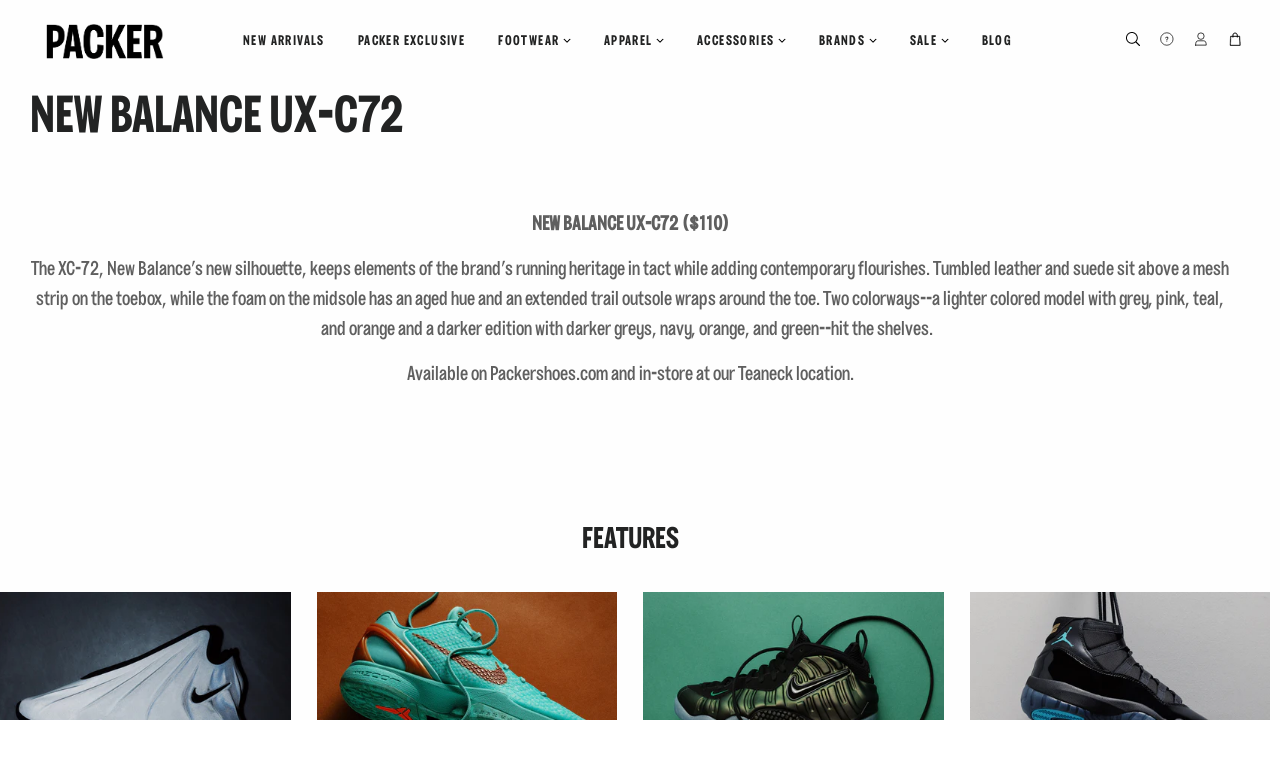

--- FILE ---
content_type: text/css
request_url: https://packershoes.com/cdn/shop/t/107/assets/theme-css.css?v=180824487840267944611759249743
body_size: 25240
content:
.clearfix:after{content:"";display:table;clear:both}@-webkit-keyframes spin{0%{-webkit-transform:rotate(0deg);-moz-transform:rotate(0deg);-ms-transform:rotate(0deg);-o-transform:rotate(0deg);transform:rotate(0)}to{-webkit-transform:rotate(360deg);-moz-transform:rotate(360deg);-ms-transform:rotate(360deg);-o-transform:rotate(360deg);transform:rotate(360deg)}}@-moz-keyframes spin{0%{-webkit-transform:rotate(0deg);-moz-transform:rotate(0deg);-ms-transform:rotate(0deg);-o-transform:rotate(0deg);transform:rotate(0)}to{-webkit-transform:rotate(360deg);-moz-transform:rotate(360deg);-ms-transform:rotate(360deg);-o-transform:rotate(360deg);transform:rotate(360deg)}}@-ms-keyframes spin{0%{-webkit-transform:rotate(0deg);-moz-transform:rotate(0deg);-ms-transform:rotate(0deg);-o-transform:rotate(0deg);transform:rotate(0)}to{-webkit-transform:rotate(360deg);-moz-transform:rotate(360deg);-ms-transform:rotate(360deg);-o-transform:rotate(360deg);transform:rotate(360deg)}}@keyframes spin{0%{-webkit-transform:rotate(0deg);-moz-transform:rotate(0deg);-ms-transform:rotate(0deg);-o-transform:rotate(0deg);transform:rotate(0)}to{-webkit-transform:rotate(360deg);-moz-transform:rotate(360deg);-ms-transform:rotate(360deg);-o-transform:rotate(360deg);transform:rotate(360deg)}}@-webkit-keyframes fadeIn{0%,35%{opacity:0}to{opacity:1}}@-moz-keyframes fadeIn{0%,35%{opacity:0}to{opacity:1}}@-ms-keyframes fadeIn{0%,35%{opacity:0}to{opacity:1}}@keyframes fadeIn{0%,35%{opacity:0}to{opacity:1}}@-webkit-keyframes heroContentIn{0%,35%{opacity:0;-webkit-transform:translateY(8px);-moz-transform:translateY(8px);-ms-transform:translateY(8px);-o-transform:translateY(8px);transform:translateY(8px)}60%{opacity:1}to{-webkit-transform:translateY(0);-moz-transform:translateY(0);-ms-transform:translateY(0);-o-transform:translateY(0);transform:translateY(0)}}@-moz-keyframes heroContentIn{0%,35%{opacity:0;-webkit-transform:translateY(8px);-moz-transform:translateY(8px);-ms-transform:translateY(8px);-o-transform:translateY(8px);transform:translateY(8px)}60%{opacity:1}to{-webkit-transform:translateY(0);-moz-transform:translateY(0);-ms-transform:translateY(0);-o-transform:translateY(0);transform:translateY(0)}}@-ms-keyframes heroContentIn{0%,35%{opacity:0;-webkit-transform:translateY(8px);-moz-transform:translateY(8px);-ms-transform:translateY(8px);-o-transform:translateY(8px);transform:translateY(8px)}60%{opacity:1}to{-webkit-transform:translateY(0);-moz-transform:translateY(0);-ms-transform:translateY(0);-o-transform:translateY(0);transform:translateY(0)}}@keyframes heroContentIn{0%,35%{opacity:0;-webkit-transform:translateY(8px);-moz-transform:translateY(8px);-ms-transform:translateY(8px);-o-transform:translateY(8px);transform:translateY(8px)}60%{opacity:1}to{-webkit-transform:translateY(0);-moz-transform:translateY(0);-ms-transform:translateY(0);-o-transform:translateY(0);transform:translateY(0)}}@font-face{font-family:Lato;font-weight:400;font-style:normal;src:url(//packershoes.com/cdn/fonts/lato/lato_n4.c86cddcf8b15d564761aaa71b6201ea326f3648b.woff2?h1=cGFja2Vyc2hvZXMuY29t&h2=cHM5NDEuY29t&h3=cGFja2VyLXNob2VzLmFjY291bnQubXlzaG9waWZ5LmNvbQ&hmac=e00a7975e72ba736e7cb149761a7de6f6e60d627fc82b80cf9313ce452a1699b) format("woff2"),url(//packershoes.com/cdn/fonts/lato/lato_n4.e0ee1e2c008a0f429542630edf70be01045ac5e9.woff?h1=cGFja2Vyc2hvZXMuY29t&h2=cHM5NDEuY29t&h3=cGFja2VyLXNob2VzLmFjY291bnQubXlzaG9waWZ5LmNvbQ&hmac=29ac3bf0e3ba1f8974e2a1da64111e37a47cd5a28a2219d0e673e517078ce8dd) format("woff")}@font-face{font-family:Avenir Next;font-weight:500;font-style:normal;src:url(//packershoes.com/cdn/fonts/avenir_next/avenirnext_n5.972a96b7a049f12c89d6d1cd0e1b6c9211f7ba14.woff2?h1=cGFja2Vyc2hvZXMuY29t&h2=cHM5NDEuY29t&h3=cGFja2VyLXNob2VzLmFjY291bnQubXlzaG9waWZ5LmNvbQ&hmac=347fa1da421c842b9e436cf4e29a18484f3269469e7932a4906a1dba2824ccc2) format("woff2"),url(//packershoes.com/cdn/fonts/avenir_next/avenirnext_n5.9e88d20fa9eb66ba268ac60ab013006ef69a310a.woff?h1=cGFja2Vyc2hvZXMuY29t&h2=cHM5NDEuY29t&h3=cGFja2VyLXNob2VzLmFjY291bnQubXlzaG9waWZ5LmNvbQ&hmac=1e9b3c7b25362f5d07bd44c8feb58ac657358e3394fc422fdb4705de0dc45e23) format("woff")}@font-face{font-family:Old Standard TT;font-weight:400;font-style:normal;src:url(//packershoes.com/cdn/fonts/old_standard_tt/oldstandardtt_n4.ee0951721b469828e44903ad5ff5815def33217a.woff2?h1=cGFja2Vyc2hvZXMuY29t&h2=cHM5NDEuY29t&h3=cGFja2VyLXNob2VzLmFjY291bnQubXlzaG9waWZ5LmNvbQ&hmac=ea84ddce926b7a81265e49c28209db7f2492b84b1739513a9edc5ba7e2b996a3) format("woff2"),url(//packershoes.com/cdn/fonts/old_standard_tt/oldstandardtt_n4.481b4779e20f0c9f07603272fe7c673a29ed154f.woff?h1=cGFja2Vyc2hvZXMuY29t&h2=cHM5NDEuY29t&h3=cGFja2VyLXNob2VzLmFjY291bnQubXlzaG9waWZ5LmNvbQ&hmac=cf3b11fdd8963af894aac0b885de85f840da92116701e0ac822d2c3c07b5de5d) format("woff")}@font-face{font-family:Avenir Next;font-weight:700;font-style:normal;src:url(//packershoes.com/cdn/fonts/avenir_next/avenirnext_n7.8cfc646eab1e39e2d81a26284624600ccae49d55.woff2?h1=cGFja2Vyc2hvZXMuY29t&h2=cHM5NDEuY29t&h3=cGFja2VyLXNob2VzLmFjY291bnQubXlzaG9waWZ5LmNvbQ&hmac=df7259982e296baf3c55d84af5571138e0c67efc9172af3971a7c61d288e4f4f) format("woff2"),url(//packershoes.com/cdn/fonts/avenir_next/avenirnext_n7.25b10f8089bc87dfd8e50a7c68b433da7a04bc87.woff?h1=cGFja2Vyc2hvZXMuY29t&h2=cHM5NDEuY29t&h3=cGFja2VyLXNob2VzLmFjY291bnQubXlzaG9waWZ5LmNvbQ&hmac=bd77f85ccfc16f4478d9e937b7f4fedeafc5034886c908262ae0ba9614f84a52) format("woff")}@font-face{font-family:Avenir Next;font-weight:500;font-style:italic;src:url(//packershoes.com/cdn/fonts/avenir_next/avenirnext_i5.2d1a6d537e5b485482d6bcca34a56cc10d441a55.woff2?h1=cGFja2Vyc2hvZXMuY29t&h2=cHM5NDEuY29t&h3=cGFja2VyLXNob2VzLmFjY291bnQubXlzaG9waWZ5LmNvbQ&hmac=37f0756b6c4eab7f82a374ac922b2ed643dacfc14a9d3886fbd1aee2589c6c9b) format("woff2"),url(//packershoes.com/cdn/fonts/avenir_next/avenirnext_i5.fcfa37c68ca483c41031623bfae4701d99bb4b95.woff?h1=cGFja2Vyc2hvZXMuY29t&h2=cHM5NDEuY29t&h3=cGFja2VyLXNob2VzLmFjY291bnQubXlzaG9waWZ5LmNvbQ&hmac=ce1a7f90215a4cb77180525976f4eed193998ba310e821f19adcb018a8c693a3) format("woff")}@font-face{font-family:Avenir Next;font-weight:700;font-style:italic;src:url(//packershoes.com/cdn/fonts/avenir_next/avenirnext_i7.3a67996166b5b7f1b7cc3b35490ebd6824908dc5.woff2?h1=cGFja2Vyc2hvZXMuY29t&h2=cHM5NDEuY29t&h3=cGFja2VyLXNob2VzLmFjY291bnQubXlzaG9waWZ5LmNvbQ&hmac=1341f82b68a4b6950b28d2715d209d0fb3eb824f6498abbda25bb08e777963fe) format("woff2"),url(//packershoes.com/cdn/fonts/avenir_next/avenirnext_i7.b872875ff437f0efb4c2321d0016eaa726b649ae.woff?h1=cGFja2Vyc2hvZXMuY29t&h2=cHM5NDEuY29t&h3=cGFja2VyLXNob2VzLmFjY291bnQubXlzaG9waWZ5LmNvbQ&hmac=02fcf3d25a51bbf2d5e60cc02264ee77e1779d2e6985c3e1dc151502182eece3) format("woff")}@font-face{font-family:Lato;font-weight:700;font-style:normal;src:url(//packershoes.com/cdn/fonts/lato/lato_n7.f0037142450bd729bdf6ba826f5fdcd80f2787ba.woff2?h1=cGFja2Vyc2hvZXMuY29t&h2=cHM5NDEuY29t&h3=cGFja2VyLXNob2VzLmFjY291bnQubXlzaG9waWZ5LmNvbQ&hmac=06a970b6ad0b95eda897cb761c1bf4798299ac7787c91b8000e159fb7e1b993b) format("woff2"),url(//packershoes.com/cdn/fonts/lato/lato_n7.50161a3d4f05d049b7407d86c5a8834e4d6e29bf.woff?h1=cGFja2Vyc2hvZXMuY29t&h2=cHM5NDEuY29t&h3=cGFja2VyLXNob2VzLmFjY291bnQubXlzaG9waWZ5LmNvbQ&hmac=76d007b2cd762dcf8e3421217b0f5f0ee447a32f105efe86f7f50798b57d082d) format("woff")}@font-face{font-family:icons;src:url(//packershoes.com/cdn/shop/t/157/assets/icons.eot?v=77240707121367705861738679141);src:url(//packershoes.com/cdn/shop/t/157/assets/icons.eot?v=77240707121367705861738679141#iefix) format("embedded-opentype"),url(//packershoes.com/cdn/shop/t/157/assets/icons.woff?v=157435272351257333771738679141) format("woff"),url(//packershoes.com/cdn/shop/t/157/assets/icons.ttf?v=176260379866043974211738679141) format("truetype"),url(//packershoes.com/cdn/shop/t/157/assets/icons.svg?v=35255257082951005871738679141#timber-icons) format("svg");font-weight:400;font-style:normal}.mfp-bg{top:0;left:0;width:100%;height:100%;z-index:1042;z-index:99999999;overflow:hidden;position:fixed;background:#0b0b0b;opacity:.8;filter:alpha(opacity=80);display:none}.mfp-wrap{top:0;left:0;width:100%;height:100%;z-index:1043;z-index:9999999999999;position:fixed;outline:none!important;-webkit-backface-visibility:hidden}.mfp-container{text-align:center;position:absolute;width:100%;height:100%;left:0;top:0;-webkit-box-sizing:border-box;-moz-box-sizing:border-box;box-sizing:border-box}.mfp-container:before{content:"";display:inline-block;height:100%;vertical-align:middle}.mfp-align-top .mfp-container:before{display:none}.mfp-content{position:relative;display:inline-block;vertical-align:middle;margin:0 auto;text-align:left;z-index:1045}.mfp-inline-holder .mfp-content,.mfp-ajax-holder .mfp-content{width:100%;cursor:auto}.mfp-ajax-cur{cursor:progress}.mfp-zoom-out-cur,.mfp-zoom-out-cur .mfp-image-holder .mfp-close{cursor:-moz-zoom-out;cursor:-webkit-zoom-out;cursor:zoom-out}.mfp-zoom{cursor:pointer;cursor:-webkit-zoom-in;cursor:-moz-zoom-in;cursor:zoom-in}.mfp-auto-cursor .mfp-content{cursor:auto}.mfp-close,.mfp-arrow,.mfp-preloader,.mfp-counter{-webkit-user-select:none;-moz-user-select:none;user-select:none}.mfp-loading.mfp-figure{display:none}.mfp-hide{display:none!important}.mfp-preloader{color:#ccc;position:absolute;top:50%;width:auto;text-align:center;margin-top:-.8em;left:8px;right:8px;z-index:1044}.mfp-preloader a{color:#ccc}.mfp-preloader a:hover{color:#fff}.mfp-s-ready .mfp-preloader,.mfp-s-error .mfp-content{display:none}button.mfp-close,button.mfp-arrow{overflow:visible;cursor:pointer;background:transparent;border:0;-webkit-appearance:none;display:block;outline:none;padding:0;z-index:1046;-webkit-box-shadow:none;box-shadow:none}button::-moz-focus-inner{padding:0;border:0}.mfp-close{width:44px;height:44px;line-height:44px;position:absolute;right:0;top:0;text-decoration:none;text-align:center;opacity:.65;filter:alpha(opacity=65);padding:0 0 18px 10px;color:#fff;font-style:normal;font-size:28px;font-family:Arial,Baskerville,monospace}.mfp-close:hover,.mfp-close:focus{opacity:1;filter:alpha(opacity=100)}.mfp-close:active{top:1px}.mfp-close-btn-in .mfp-close{color:#333}.mfp-image-holder .mfp-close,.mfp-iframe-holder .mfp-close{color:#fff;right:-6px;text-align:right;padding-right:6px;width:100%}.mfp-counter{position:absolute;top:0;right:0;color:#ccc;font-size:12px;line-height:18px;white-space:nowrap}.mfp-arrow{position:absolute;opacity:.65;filter:alpha(opacity=65);margin:-55px 0 0;top:50%;padding:0;width:90px;height:110px;-webkit-tap-highlight-color:rgba(0,0,0,0)}.mfp-arrow:active{margin-top:-54px}.mfp-arrow:hover,.mfp-arrow:focus{opacity:1;filter:alpha(opacity=100)}.mfp-arrow:before,.mfp-arrow:after,.mfp-arrow .mfp-b,.mfp-arrow .mfp-a{content:"";display:block;width:0;height:0;position:absolute;left:0;top:0;margin-top:35px;margin-left:35px;border:medium inset transparent}.mfp-arrow:after,.mfp-arrow .mfp-a{border-top-width:13px;border-bottom-width:13px;top:8px}.mfp-arrow:before,.mfp-arrow .mfp-b{border-top-width:21px;border-bottom-width:21px;opacity:.7}.mfp-arrow-left{left:0}.mfp-arrow-left:after,.mfp-arrow-left .mfp-a{border-right:17px solid #fff;margin-left:31px}.mfp-arrow-left:before,.mfp-arrow-left .mfp-b{margin-left:25px;border-right:27px solid #3f3f3f}.mfp-arrow-right{right:0}.mfp-arrow-right:after,.mfp-arrow-right .mfp-a{border-left:17px solid #fff;margin-left:39px}.mfp-arrow-right:before,.mfp-arrow-right .mfp-b{border-left:27px solid #3f3f3f}.mfp-iframe-holder{padding-top:40px;padding-bottom:40px}.mfp-iframe-holder .mfp-content{line-height:0;width:100%;max-width:900px}.mfp-iframe-holder .mfp-close{top:-40px}.mfp-iframe-scaler{width:100%;height:0;overflow:hidden;padding-top:56.25%}.mfp-iframe-scaler iframe{position:absolute;display:block;top:0;left:0;width:100%;height:100%;box-shadow:0 0 8px #0009;background:#000}img.mfp-img{width:auto;max-width:100%;height:auto;display:block;line-height:0;-webkit-box-sizing:border-box;-moz-box-sizing:border-box;box-sizing:border-box;margin:0 auto}.mfp-figure{line-height:0}.mfp-figure:after{content:"";position:absolute;left:0;top:40px;bottom:40px;display:block;right:0;width:auto;height:auto;z-index:-1;box-shadow:0 0 8px #0009;background:#444}.mfp-figure small{color:#bdbdbd;display:block;font-size:12px;line-height:14px}.mfp-figure figure{margin:0}.mfp-bottom-bar{margin-top:-36px;position:absolute;top:100%;left:0;width:100%;cursor:auto}.mfp-title{text-align:left;line-height:18px;color:#f3f3f3;word-wrap:break-word;padding-right:36px}.mfp-image-holder .mfp-content{max-width:100%}.mfp-gallery .mfp-image-holder .mfp-figure{cursor:pointer}@media screen and (max-width: 800px) and (orientation: landscape),screen and (max-height: 300px){.mfp-img-mobile .mfp-image-holder{padding-left:0;padding-right:0}.mfp-img-mobile img.mfp-img{padding:0}.mfp-img-mobile .mfp-figure:after{top:0;bottom:0}.mfp-img-mobile .mfp-figure small{display:inline;margin-left:5px}.mfp-img-mobile .mfp-bottom-bar{background:#0009;bottom:0;margin:0;top:auto;padding:3px 5px;position:fixed;-webkit-box-sizing:border-box;-moz-box-sizing:border-box;box-sizing:border-box}.mfp-img-mobile .mfp-bottom-bar:empty{padding:0}.mfp-img-mobile .mfp-counter{right:5px;top:3px}.mfp-img-mobile .mfp-close{top:0;right:0;width:35px;height:35px;line-height:35px;background:#0009;position:fixed;text-align:center;padding:0}}@media all and (max-width: 900px){.mfp-arrow{-webkit-transform:scale(.75);transform:scale(.75)}.mfp-arrow-left{-webkit-transform-origin:0;transform-origin:0}.mfp-arrow-right{-webkit-transform-origin:100%;transform-origin:100%}.mfp-container{padding-left:6px;padding-right:6px}}.mfp-ie7 .mfp-img{padding:0}.mfp-ie7 .mfp-bottom-bar{width:600px;left:50%;margin-left:-300px;margin-top:5px;padding-bottom:5px}.mfp-ie7 .mfp-container{padding:0}.mfp-ie7 .mfp-content{padding-top:44px}.mfp-ie7 .mfp-close{top:0;right:0;padding-top:0}hr,.hr--small,.hr--medium,.hr--large{border-width:1px 0 0 0;width:50px}.hr--small{margin:20px auto}.hr--medium{margin:35px auto}@media screen and (min-width: 769px){.hr--medium{margin:45px auto}}.hr--large{margin:60px auto}.hr--left{margin-left:0;margin-right:0}table{position:relative;border:0 none;background-color:#f6f6f6}td,th{border:0 none}td{padding:10px 15px}tr:first-child th,tr:first-child td{position:relative}tr:first-child th:after,tr:first-child td:after{content:"";display:block;position:absolute;bottom:0;left:-15px;right:15px;border-bottom:1px solid #1c1d1d}tr:first-child th:first-child:after,tr:first-child td:first-child:after{left:15px;right:-15px}html{overflow-x:hidden}@media screen and (max-width: 590px){html:not(.lt-ie9) .table--responsive thead{display:none}html:not(.lt-ie9) .table--responsive tr{display:block}html:not(.lt-ie9) .table--responsive tr,html:not(.lt-ie9) .table--responsive td{float:left;clear:both;width:100%}html:not(.lt-ie9) .table--responsive th,html:not(.lt-ie9) .table--responsive td{display:block;text-align:right;padding:15px}html:not(.lt-ie9) .table--responsive td:before{content:attr(data-label);float:left;font-family:Lato,sans-serif;font-weight:400;font-style:normal;letter-spacing:.1em;text-transform:uppercase;font-size:12px;padding-right:10px}}@media screen and (max-width: 590px){html:not(.lt-ie9) .table--small-hide{display:none!important}html:not(.lt-ie9) .table__section+.table__section{position:relative;margin-top:10px;padding-top:15px}html:not(.lt-ie9) .table__section+.table__section:after{content:"";display:block;position:absolute;top:0;left:15px;right:15px;border-bottom:1px solid #1c1d1d}}body,input,textarea,button,select{line-height:1.563}h1,.h1{font-size:1.875em}h2,.h2{font-size:1.6875em}h3,.h3{font-size:1.4375em}h4,.h4{font-size:1.1875em}h5,.h5{font-size:1em}h6,.h6{font-size:.9375em}h3,.h3,h4,.h4,h5,.h5,h6,.h6{font-family:Lato,sans-serif;font-weight:400;font-style:normal;letter-spacing:.1em;text-transform:uppercase}th,.table__title{font-family:Lato,sans-serif;font-weight:400;font-style:normal;letter-spacing:.1em;text-transform:uppercase;font-size:.8125em;letter-spacing:.15em}.rte h1,.rte .h1,.rte h2,.rte .h2{text-align:center}.rte h1:after,.rte .h1:after,.rte h2:after,.rte .h2:after{content:"";display:block;margin:20px auto;border-bottom:1px #1c1d1d solid;max-width:50px}.rte h3,.rte .h3{font-family:Lato,sans-serif;font-weight:400;font-style:normal;letter-spacing:.1em;text-transform:uppercase;text-align:center}.rte h4,.rte .h4,.rte h5,.rte .h5,.rte h6,.rte .h6{font-family:Lato,sans-serif;font-weight:400;font-style:normal;letter-spacing:.1em;text-transform:uppercase}blockquote{font-style:italic;font-size:1.4375em;line-height:1.385;text-align:center}.eyebrow{font-size:.75rem;text-transform:uppercase;letter-spacing:.075rem;color:#1a1a1a}@media screen and (min-width: 591px){blockquote{font-size:1.625em}}.section-header .rte{font-style:italic;font-size:1.125em}.article .rte h2,.article .rte .h2,.article .rte h3,.article .rte .h3,.page .rte h2,.page .rte .h2,.page .rte h3,.page .rte .h3{margin-bottom:2em}.date{font-style:italic;display:inline-block;line-height:1.7;margin-bottom:5px}@media screen and (min-width: 769px){.date{margin-bottom:0}}.section-header .date:last-child{margin-bottom:40px}.comment-author{font-style:italic;margin-bottom:0}.comment-date{font-family:Lato,sans-serif;font-weight:400;font-style:normal;letter-spacing:.1em;text-transform:uppercase;font-size:.75em}.cart--grid{margin:0}.grid__item--cart{width:100%;left:auto;padding:0}.cart-page{display:flex;gap:90px}.cart__row:first-child{border:0;padding:0}.three-fifth--cart{width:70%}.two-fifths--cart{width:30%}.two-fifths--cart .js-qty{height:auto}.cart__row-item{vertical-align:top!important}.cart__row-img{width:24.452%;min-width:100px}.cart__row-img img{min-width:100px}.cart__row-info{padding-left:17px}.cart__product-name{font-size:14px;line-height:1;margin-bottom:8px;color:#161616!important}.cart__product-meta{font-size:12px;line-height:19px;color:#5f5f5f}.cart__product-remove--mobile,.cart__item__price--mobile{display:none!important}.cart__price{font-size:14px;font-weight:500!important;line-height:17px;letter-spacing:.1em;color:#5f5f5f}.cart__subtotal{min-width:31%;height:fit-content;background:#e9e9e999;padding:24px}.cart__subtotal__header{display:flex;justify-content:space-between;margin-bottom:21px}.cart__subtotal__label,.cart__subtotal__price{font-size:16px;font-weight:500;line-height:19px;letter-spacing:.1em;color:#000}.rte--cart{font-size:12px;line-height:14px;text-align:right;margin:8px 0 24px;color:#000}.cart__checkout{width:100%;letter-spacing:.3em!important}@media (max-width: 992px){.cart-page{flex-direction:column;gap:0}.cart__subtotal{min-width:auto;height:auto;background:none;padding:24px 0 0;border-top:1px solid rgba(0,0,0,.1)}}@media (max-width: 768px){.cart__row-img img{min-width:78px}}@media (max-width: 591px){.cart-header{font-size:24px!important;line-height:29px!important}.cart__row{padding-bottom:24px;margin-bottom:24px;border-bottom:1px solid rgba(0,0,0,.1)}.cart__row:first-child{padding-bottom:24px!important;border-bottom:1px solid rgba(0,0,0,.1)!important}.cart__row--container{display:flex;flex-direction:column}.cart__row-info{padding-left:24px}.three-fifth--cart,.two-fifths--cart{width:100%}.cart__product-remove,.cart__item__price{display:none!important}.cart__product-remove--mobile,.cart__item__price--mobile{display:block!important}.cart__item__price--mobile{width:100%;padding-left:0}.cart__item__price--mobile .cart__price{font-size:12px;line-height:19px}.cart__product-remove--mobile{margin-left:auto;color:#000;letter-spacing:.02em}.cart__subtotal{padding:0;border-top:none}.two-fifths--cart .js-qty{max-width:85px!important;margin:0}.cart__row--actions{display:flex;align-items:center}.rte--cart{color:#5f5f5f;margin-bottom:31.5px}}.ajaxcart__product-name,.cart__product-name{font-style:italic}.cart__product-name{font-size:14px}.ajaxcart__product-name{font-size:1.0625em;line-height:1.3}.ajaxcart__price,.cart__price,.cart__subtotal{font-family:Lato,sans-serif;font-weight:400;font-style:normal;letter-spacing:.1em;text-transform:uppercase}.ajaxcart__price{font-size:.8125em}.ajaxcart__price--strikethrough,.cart__price--strikethrough{text-decoration:line-through}.ajaxcart__discount,.cart__discount{display:block;font-style:italic}.ajaxcart__subtotal{font-family:Lato,sans-serif;font-weight:400;font-style:normal;letter-spacing:.1em;text-transform:uppercase}.ajaxcart__qty-num[type=text]{font-family:Lato,sans-serif;font-weight:400;letter-spacing:.1em;text-transform:uppercase;font-style:normal;font-size:.8125em}.ajaxcart__note{font-style:italic;font-weight:500;opacity:.7}.ajaxcart__policies{font-weight:500;opacity:.7}.ajaxcart__policies a{border-bottom:1px solid white}.ajaxcart__policies a:hover{border-bottom:none}.ajaxcart__savings,.cart__savings{font-style:italic;font-size:1.25em}.cart__text-message,.ajaxcart__text-message{color:red}.ajaxcart__text-message{font-size:.87em;border-bottom:1px solid #d8d8d8;padding-bottom:10px;margin-bottom:15px}.goto-cart-cta{width:fit-content;display:block;justify-content:center;font-size:12px!important;font-weight:700;line-height:14px;text-transform:uppercase;text-align:center;margin:16px auto 0;padding-bottom:4px;border-bottom:1px solid #000}.cart-header{font-size:36px;line-height:43px;text-align:left;margin:0}.drawer__title{font-family:Packer-Regular;font-weight:400;font-style:normal;font-size:1.5em}.collection-grid__item-title{font-style:italic;font-size:1.625em;line-height:1.1}@media screen and (min-width: 591px){.collection-grid__item-title{font-size:2.125em}}label{font-style:italic;font-weight:500}::-webkit-input-placeholder{color:#222323;opacity:.6}:-moz-placeholder{color:#222323;opacity:.6}:-ms-input-placeholder{color:#222323;opacity:.6}::-ms-input-placeholder{color:#222323;opacity:1}input,textarea,select{font-style:italic;font-size:1.125em;border-color:transparent;background-color:#f6f6f6;color:#1c1d1d;-webkit-transition:opacity .4s ease-out;-moz-transition:opacity .4s ease-out;-ms-transition:opacity .4s ease-out;-o-transition:opacity .4s ease-out;transition:opacity .4s ease-out}input[disabled],input.disabled,textarea[disabled],textarea.disabled,select[disabled],select.disabled{background-color:#f6f6f6;border-color:transparent}input:hover,textarea:hover,select:hover{-webkit-transition:opacity .15s ease-out;-moz-transition:opacity .15s ease-out;-ms-transition:opacity .15s ease-out;-o-transition:opacity .15s ease-out;transition:opacity .15s ease-out;opacity:.9}input:active,input:focus,textarea:active,textarea:focus,select:active,select:focus{opacity:1}select:hover{outline:1px solid #dddddd}input[type=number]{font-family:Lato,sans-serif;font-weight:400;font-style:normal;letter-spacing:.1em;text-transform:uppercase;font-size:1em}input[type=image]{background-color:transparent}.js-qty{background-color:#f6f6f6;color:#1c1d1d}.js-qty__adjust:hover{background-color:#e9e9e9;color:#1c1d1d}.js-qty__adjust--minus,.js-qty__adjust--plus{border-color:#e9e9e9;color:#1c1d1d}.newsletter{background-color:#f6f6f6;padding:30px 0;margin-top:60px}.shopify-section:first-child .newsletter{margin-top:-60px}@media screen and (min-width: 591px){.shopify-section:first-child .newsletter{margin-bottom:-60px;position:relative;top:-50px}}@media screen and (min-width: 591px){.newsletter{padding:60px 0}}@media screen and (max-width: 590px){.newsletter .section-header{margin-bottom:20px}}.newsletter .section-header+.section-subheading{margin-bottom:20px}@media screen and (min-width: 591px){.newsletter .section-header+.section-subheading{margin-top:-50px;margin-bottom:50px}}@media screen and (max-width: 590px){.newsletter .rte p{margin-bottom:22px}}.newsletter form{margin:0 auto;max-width:520px}.newsletter form .newsletter--form{padding:10px}.newsletter form .note,.newsletter form .errors{margin-bottom:0}.newsletter form .newsletter--form,.newsletter .newsletter__input{background-color:#fff;color:#222323}.newsletter .newsletter__input{font-size:1.125em;-moz-appearance:textfield;-webkit-appearance:textfield;appearance:textfield}.newsletter .newsletter__input::-webkit-input-placeholder{color:#222323;opacity:1}.newsletter .newsletter__input:-moz-placeholder{color:#222323;opacity:1}.newsletter .newsletter__input::-moz-placeholder{color:#222323;opacity:1}.newsletter .newsletter__input:-ms-input-placeholder{color:#222323}.newsletter .newsletter__input::-ms-input-placeholder{color:#222323;opacity:1}@media screen and (min-width: 591px){.newsletter .newsletter__input{font-size:1.3125em}}.newsletter .newsletter__submit-text--large{white-space:nowrap}@media screen and (max-width: 590px){.newsletter__submit-text--large,.password-page__login-form__submit-text--large{display:none}.newsletter__submit-text--small,.password-page__login-form__submit-text--small{display:block}}@media screen and (min-width: 591px){.newsletter__submit-text--large,.password-page__login-form__submit-text--large{display:block}.newsletter__submit-text--small,.password-page__login-form__submit-text--small{display:none}}.newsletter__label{padding-left:10px}.grid__row-separator{clear:both;width:100%}.lt-ie9 .grid-uniform .grid-product{display:inline-block;margin-left:-4px;float:none}.grid-collage{margin-bottom:-13px}@media screen and (max-width: 590px){.grid-collage .grid-product__image-link{height:310px}}.grid-collage .grid-product__image-link{vertical-align:middle;display:table-cell}@media screen and (min-width: 591px){.large--two-thirds.reverse{float:right}.grid-collage .large--two-thirds{clear:both}.grid-collage .large--two-thirds.reverse,.grid-collage .grid__item.large--one-third{clear:none}.grid-collage .large--one-half{float:left;display:inline-block}.grid-collage .large--one-third{clear:inherit}.grid-collage .grid-product__image-link{height:670px}.grid-collage .large--one-half .grid-product__image-link{height:310px}.grid-collage .large--two-thirds .grid-product__image-link{height:520px}.grid-collage .large--one-third .grid-product__image-link{height:230px}}.collection-grid{margin-bottom:-15px}@media screen and (min-width: 591px){.collection-grid{margin-bottom:-30px}}.collection-collage__item{position:relative;margin-bottom:15px;height:450px}@media screen and (max-width: 590px){.collection-collage__item.one-whole{height:190px}.collection-collage__item.one-half{height:130px}}@media screen and (min-width: 591px){.collection-collage__item{margin-bottom:30px}}@media screen and (min-width: 591px){.collection-collage__item.large--one-half{height:310px}.collection-collage__item.large--one-third{height:280px}}a{color:#222323;text-decoration:none;background:transparent}a:hover{color:#222323}.rte a,.text-link{color:#a26b25}.rte a:hover,.text-link:hover{color:#1c1d1d}.return-link{font-family:Lato,sans-serif;font-weight:400;font-style:normal;letter-spacing:.1em;text-transform:uppercase;font-size:.875em}.btn,.btn--secondary{font-family:Packer-Light,sans-serif;font-weight:400;font-style:normal;letter-spacing:.1em;text-transform:uppercase;padding:12px 20px;font-size:.8125em}.input-group .btn,.input-group .btn--secondary,.input-group .input-group-field{height:45px}.supports-csstransforms .btn--loading{position:relative;background-color:#0f1010;color:#0f1010}.supports-csstransforms .btn--loading:hover,.supports-csstransforms .btn--loading:active{background-color:#0f1010;color:#0f1010}.supports-csstransforms .btn--loading:after{content:"";display:block;width:24px;height:24px;position:absolute;left:50%;top:50%;margin-left:-12px;margin-top:-12px;border-radius:50%;border:3px solid white;border-top-color:transparent;-webkit-animation:spin 1s infinite linear;-moz-animation:spin 1s infinite linear;-o-animation:spin 1s infinite linear;animation:spin 1s infinite linear}.drawer{overflow:hidden}.drawer__inner{position:absolute;top:80px;bottom:0;left:0;right:0;padding:15px 15px 0;overflow:auto;-webkit-overflow-scrolling:touch}@media screen and (min-width: 769px){.drawer__inner{padding-left:30px;padding-right:30px}}.drawer--has-fixed-footer .drawer__inner{overflow:hidden}.drawer-left__inner{top:0;padding-top:26px}.drawer__fixed-header{position:absolute;top:0;left:15px;right:15px;height:80px;overflow:visible}@media screen and (min-width: 769px){.drawer__fixed-header{left:30px;right:30px}}.drawer__header{padding:15px 0 15px 15px;margin:0}@media screen and (max-width: 768px){.drawer__close-button .icon{font-size:1.375em}}@media screen and (min-width: 591px){.drawer__close-button{right:0}}@media screen and (min-width: 1051px){.drawer__close-button{right:-20px}}.ajaxcart__inner--has-fixed-footer{position:absolute;top:0;left:0;right:0;margin:0;padding:15px 15px 0;bottom:130px;overflow:auto;-webkit-overflow-scrolling:touch}@media screen and (min-width: 769px){.ajaxcart__inner--has-fixed-footer{padding:30px 30px 0}}.ajaxcart__footer{border-top:1px solid #343535;padding-top:15px}.ajaxcart__footer--fixed{position:absolute;bottom:0;left:15px;right:15px;min-height:130px;padding-bottom:30px}@media screen and (max-width: 590px){.ajaxcart__footer--fixed{padding-bottom:15px}}@media screen and (min-width: 769px){.ajaxcart__footer--fixed{left:30px;right:30px}}.ajaxcart__qty{max-width:75px}.ajaxcart__qty input[type=text]{padding:0 20px}.ajaxcart__qty .js-qty__adjust,.ajaxcart__qty .ajaxcart__qty-adjust{padding:0 5px;line-height:1}.ajaxcart__product:last-child .ajaxcart__row{border-bottom:0 none;padding-bottom:0}.btn--secondary{-webkit-transition:all .2s ease-out;-moz-transition:all .2s ease-out;-ms-transition:all .2s ease-out;-o-transition:all .2s ease-out;transition:all .2s ease-out}.btn--secondary:hover{background-color:#cc862e}.social-sharing{font-family:Avenir;font-weight:500;font-style:normal}.social-sharing *{-webkit-box-sizing:border-box;-moz-box-sizing:border-box;box-sizing:border-box}.social-sharing a{display:inline-block;color:#222323;border-radius:2px;margin:5px 0;height:22px;line-height:22px;text-decoration:none;font-weight:500}.social-sharing span{display:inline-block;vertical-align:top;height:22px;line-height:22px;font-size:12px}.social-sharing .icon{padding:0 5px 0 10px}.social-sharing .icon:before{line-height:22px}.social-sharing.is-large a{height:44px;line-height:44px}.social-sharing.is-large a span{height:44px;line-height:44px;font-size:18px}.social-sharing.is-large a .icon{padding:0 10px 0 18px}.social-sharing.is-large a .icon:before{line-height:44px}.share-title{font-size:1.125em;padding-right:10px}.is-large .share-title{padding-right:16px}.social-sharing.clean a{background-color:#fff;color:#222323;height:30px;line-height:30px}.social-sharing.clean a span{height:30px;line-height:30px;font-size:13px}.social-sharing.clean a:hover,.social-sharing.clean a:hover .share-count{opacity:.8}.social-sharing.clean a:hover .share-count:after{border-right-color:#fff}.social-sharing.clean a .share-title{font-weight:500}.social-sharing.clean .share-count{top:-1px}.lt-ie9 .grid-uniform .grid-search{display:inline-block;margin-left:-4px;float:none}.grid-search{margin-bottom:30px}.grid-search__product{position:relative;text-align:center}@media screen and (min-width: 769px){.grid-search__page-link,.grid-search__product-link{height:280px}}.grid-search__page-link{display:block;background-color:#f7f7f7;padding:20px;color:#222323;overflow:hidden}.grid-search__page-link:hover,.grid-search__page-link:focus{background-color:#efefef}.grid-search__page-content{display:block;height:100%;overflow:hidden}.grid-search__image{display:block;padding:20px;margin:0 auto;max-height:100%;max-width:100%}@media screen and (min-width: 769px){.grid-search__image{position:absolute;top:50%;left:50%;-webkit-transform:translate(-50%,-50%);-moz-transform:translate(-50%,-50%);-ms-transform:translate(-50%,-50%);-o-transform:translate(-50%,-50%);transform:translate(-50%,-50%)}.grid-search__image .lt-ie9{position:static;-webkit-transform:translate(0,0);-moz-transform:translate(0,0);-ms-transform:translate(0,0);-o-transform:translate(0,0);transform:translate(0)}}.index-sections .shopify-section:first-child{margin:0}.index-sections .shopify-section{margin-top:90px}@media screen and (max-width: 768px){.index-sections .shopify-section{margin-top:45px}}.placeholder-svg{fill:#22232359;background-color:#2223231a;width:100%;height:100%;max-width:100%;max-height:100%}.placeholder-background{background-color:#2223231a;position:absolute;top:0;right:0;bottom:0;left:0}.hero .placeholder-background{background-color:transparent}.placeholder-background .placeholder-svg{fill:#2223231a;background-color:transparent}.hero__slide.slide--placeholder{background-color:#2223231a!important}.helper-section .grid-product__image-link,.helper .grid-product__image-link{background-color:transparent}.helper-section .grid-product__image-wrapper{height:275px!important}.feature-row{display:-webkit-flex;display:-ms-flexbox;display:flex;width:100%;-webkit-justify-content:space-between;-ms-justify-content:space-between;justify-content:space-between;-ms-flex-align:center;-webkit-align-items:center;-moz-align-items:center;-ms-align-items:center;-o-align-items:center;align-items:center}@media screen and (max-width: 768px){.feature-row{-webkit-flex-wrap:wrap;-moz-flex-wrap:wrap;-ms-flex-wrap:wrap;flex-wrap:wrap}}.feature-row__item{-webkit-flex:0 1 50%;-moz-flex:0 1 50%;-ms-flex:0 1 50%;flex:0 1 50%}@media screen and (max-width: 768px){.feature-row__item{-webkit-flex:1 1 100%;-moz-flex:1 1 100%;-ms-flex:1 1 100%;flex:1 1 100%;max-width:100%}}.feature-row__image-wrapper{position:relative}.no-js .feature-row__image-wrapper{clip:rect(0 0 0 0);clip:rect(0,0,0,0);overflow:hidden;position:absolute;height:1px;width:1px;padding-top:0!important}.feature-row__image-no-js{display:block;margin:0 auto}@media screen and (max-width: 768px){.feature-row__image-no-js{order:1}}.feature-row__image{display:block;margin:0 auto;width:100%;position:absolute;top:0;right:0;left:0}@media screen and (max-width: 768px){.feature-row__image{order:1}}.feature-row__text{padding-top:35px;padding-bottom:35px}@media screen and (max-width: 768px){.feature-row__text{order:2;padding-bottom:0}}@media screen and (min-width: 769px){.feature-row__text--left{padding-left:35px}.feature-row__text--right{padding-right:35px}}.slick-slider .slick-dots{margin:0;bottom:10px}.slick-slider .slick-dots li{margin:0;vertical-align:middle}.slick-slider .slick-dots li button{position:relative}.slick-slider .slick-dots li button:before{text-indent:-9999px;border-radius:100%;background-color:#fff;border:2px solid transparent;width:10px;height:10px;margin:5px 0 0 5px;opacity:1;-webkit-transition:all .2s;-moz-transition:all .2s;-ms-transition:all .2s;-o-transition:all .2s;transition:all .2s}.slick-slider .slick-dots li.slick-active button:before{background-color:transparent;border-color:#fff;opacity:1;width:12px;height:12px;margin:4px 0 0 4px}.slick-slider .slick-dots li button:active:before{opacity:.5}.hero .slick-prev,.hero .slick-next{top:0;height:100%;margin-top:0;width:40px}.hero .slick-prev{left:0}.hero .slick-next{right:0}.hero__slide{position:relative}.hero__image{position:relative;opacity:0}.slick-initialized .hero__image{opacity:1;-webkit-animation:fadeIn 1s cubic-bezier(.44,.13,.48,.87);-moz-animation:fadeIn 1s cubic-bezier(.44,.13,.48,.87);-o-animation:fadeIn 1s cubic-bezier(.44,.13,.48,.87);animation:fadeIn 1s cubic-bezier(.44,.13,.48,.87)}.hero__image img{display:block;width:100%}.slideshow__overlay:before{content:"";position:absolute;top:0;right:0;bottom:0;left:0;z-index:0}.hero__slide--hidden{visibility:hidden}.supports-touch .hero__slide--hidden{visibility:visible}.ie9 .hero__slide,.lt-ie9 .hero__slide{z-index:1!important}.ie9 .slick-dots,.lt-ie9 .slick-dots{z-index:2}.hero--full-height{height:100vh;min-height:550px}.hero--full-height .slick-list,.hero--full-height .slick-track{height:100%}.hero--full-height .hero__image{height:100%;width:100%;object-fit:cover;font-family:"object-fit: cover"}.lt-ie9 .hero--full-height .hero__image{background-position:center center}.no-js .hero__image{clip:rect(0 0 0 0);clip:rect(0,0,0,0);overflow:hidden;position:absolute;height:1px;width:1px}.hero__image-no-js{background-repeat:no-repeat;background-size:cover;background-position:top center;height:100vh;min-height:550px;opacity:1}.hero__text-wrap{position:absolute;top:0;bottom:0;left:0;right:0;text-align:center}.hero__text-align{display:table;width:100%;height:100%}.hero__text-content{position:relative;opacity:0;display:table-cell;vertical-align:middle;padding:15px 30px 0;-webkit-transition:color .2s ease;-moz-transition:color .2s ease;-ms-transition:color .2s ease;-o-transition:color .2s ease;transition:color .2s ease}.slick-initialized .hero__text-content{opacity:1;-webkit-animation:heroContentIn 1s cubic-bezier(.44,.13,.48,.87);-moz-animation:heroContentIn 1s cubic-bezier(.44,.13,.48,.87);-o-animation:heroContentIn 1s cubic-bezier(.44,.13,.48,.87);animation:heroContentIn 1s cubic-bezier(.44,.13,.48,.87)}@media screen and (min-width: 769px){.hero__text-content{padding:15px 150px}}.hero__text-content .slick-dots{position:static}.hero__slide .hero__title{margin-bottom:20px;line-height:1.25;letter-spacing:0}.hero__slide .hero__subtitle{font-family:Lato,sans-serif;font-weight:400;font-style:normal;letter-spacing:.1em;text-transform:uppercase;margin-bottom:15px}.hero__slide a.hero__cta{margin-bottom:0}.hero__slide .hero__title{font-size:3.125em}.hero__slide .hero__subtitle{font-size:.9375em}@media screen and (min-width: 591px){.hero__slide .hero__title{font-size:3.75em}.hero__slide .hero__subtitle{font-size:1.125em}}@media screen and (min-width: 769px){.hero__slide .hero__title{font-size:4em}}.hero__header{position:absolute;top:0;left:0;right:0;opacity:0;z-index:2}.template-index .header-wrapper{opacity:0;z-index:2;-webkit-animation:fadeIn .8s cubic-bezier(.44,.13,.48,.87) forwards;-moz-animation:fadeIn .8s cubic-bezier(.44,.13,.48,.87) forwards;-o-animation:fadeIn .8s cubic-bezier(.44,.13,.48,.87) forwards;animation:fadeIn .8s cubic-bezier(.44,.13,.48,.87) forwards}.supports-no-cssanimations .template-index .header-wrapper{opacity:1;-webkit-animation:fadeIn .8s cubic-bezier(.44,.13,.48,.87);-moz-animation:fadeIn .8s cubic-bezier(.44,.13,.48,.87);-o-animation:fadeIn .8s cubic-bezier(.44,.13,.48,.87);animation:fadeIn .8s cubic-bezier(.44,.13,.48,.87)}.header-container{position:relative;z-index:2;z-index:999999}.header-wrapper--over-hero{position:relative}.slick-slider{position:relative;display:block;box-sizing:border-box;-moz-box-sizing:border-box;-webkit-touch-callout:none;-webkit-user-select:none;-khtml-user-select:none;-moz-user-select:none;-ms-user-select:none;user-select:none;-ms-touch-action:pan-y;touch-action:pan-y;-webkit-tap-highlight-color:transparent}.slick-list{position:relative;overflow:hidden;display:block;margin:0;padding:0}.slick-list:focus{outline:none}.slick-loading .slick-list{background:#fff url(//packershoes.com/cdn/shop/t/157/assets/ajax-loader.gif?v=41356863302472015721738679141) center center no-repeat}.slick-list.dragging{cursor:pointer;cursor:hand}.slick-slider .slick-track,.slick-slider .slick-list{-webkit-transform:translate3d(0,0,0);-moz-transform:translate3d(0,0,0);-ms-transform:translate3d(0,0,0);-o-transform:translate3d(0,0,0);transform:translateZ(0)}.slick-track{position:relative;left:0;top:0;display:block}.slick-track:before,.slick-track:after{content:"";display:table}.slick-track:after{clear:both}.slick-loading .slick-track{visibility:hidden}.slick-slide{float:left;height:100%;min-height:1px;display:none}[dir=rtl] .slick-slide{float:right}.slick-slide img{display:block}.slick-slide.slick-loading img{display:none}.slick-slide.dragging img{pointer-events:none}.slick-initialized .slick-slide{display:block}.slick-loading .slick-slide{visibility:hidden}.slick-vertical .slick-slide{display:block;height:auto;border:1px solid transparent}.slick-prev,.slick-next{position:absolute;display:block;height:20px;width:20px;line-height:0;font-size:0;cursor:pointer;background:transparent;color:transparent;top:50%;margin-top:-10px;padding:0;border:none;outline:none}.slick-prev:hover,.slick-prev:focus,.slick-next:hover,.slick-next:focus{background:transparent;color:transparent}.slick-prev:hover:before,.slick-prev:focus:before,.slick-next:hover:before,.slick-next:focus:before{opacity:1}.slick-prev.slick-disabled:before,.slick-next.slick-disabled:before{opacity:.25}.slick-prev:before,.slick-next:before{font-family:"slick-icons, sans-serif";font-size:20px;line-height:1;color:#1c1d1d;opacity:.75;-webkit-font-smoothing:antialiased;-moz-osx-font-smoothing:grayscale}.slick-prev{left:-25px}[dir=rtl] .slick-prev{left:auto;right:-25px}.slick-prev:before{content:"\2190"}[dir=rtl] .slick-prev:before{content:"\2192"}.slick-next{right:-25px}[dir=rtl] .slick-next{left:-25px;right:auto}.slick-next:before{content:"\2192"}[dir=rtl] .slick-next:before{content:"\2190"}.slick-slider{margin-bottom:30px}.slick-dots{position:absolute;bottom:-45px;list-style:none;display:block;text-align:center;padding:0;width:100%}.slick-dots li{position:relative;display:inline-block;height:20px;width:20px;margin:0 5px;padding:0;cursor:pointer}.slick-dots li button{border:0;background:transparent;display:block;height:20px;width:20px;line-height:0;font-size:0;color:transparent;padding:5px;cursor:pointer}.slick-dots li button:hover:before,.slick-dots li button:focus:before{opacity:1}.slick-dots li button:before{position:absolute;top:0;left:0;content:"\2022";width:20px;height:20px;font-family:"slick-icons, sans-serif";font-size:6px;line-height:20px;text-align:center;color:#1c1d1d;opacity:.25;-webkit-font-smoothing:antialiased;-moz-osx-font-smoothing:grayscale}.slick-dots li.slick-active button:before{color:#1c1d1d;opacity:.75}.collection-hero{margin-top:-35px;margin-bottom:35px;overflow:hidden}@media screen and (min-width: 769px){.collection-hero{margin-top:-65px;margin-bottom:80px}}@media screen and (max-width: 768px){.collection-hero{margin-bottom:60px}}.collection-hero__image-wrapper{position:relative}.no-js .collection-hero__image-wrapper{clip:rect(0 0 0 0);clip:rect(0,0,0,0);overflow:hidden;position:absolute;height:1px;width:1px}.collection-hero__image-wrapper:after{padding-bottom:70%;content:"";display:block;height:0;width:100%}@media screen and (min-width: 769px){.collection-hero__image-wrapper:after{padding-bottom:45%}}.collection-hero__image{position:absolute;display:block;width:100%;object-fit:cover;object-position:50% 50%;font-family:"object-fit: cover";opacity:0}.collection-hero__image.is-init{opacity:1;-webkit-animation:fadeIn 1s cubic-bezier(.44,.13,.48,.87);-moz-animation:fadeIn 1s cubic-bezier(.44,.13,.48,.87);-o-animation:fadeIn 1s cubic-bezier(.44,.13,.48,.87);animation:fadeIn 1s cubic-bezier(.44,.13,.48,.87)}.collection-hero__image-no-js{padding-bottom:70%;background-size:cover;background-position:50% 50%;background-repeat:no-repeat;opacity:1}@media screen and (min-width: 769px){.collection-hero__image-no-js{padding-bottom:45%}}.filter-dropdown__label{margin-right:.3em;font-style:normal}@media screen and (max-width: 768px){.site-header{padding:0}.site-header .grid--table{height:80px}}.site-header__logo .logo--inverted{opacity:0;visibility:hidden;overflow:hidden;height:0}.is-light .site-header__logo .logo--inverted{opacity:1;visibility:visible;height:auto}.site-header__logo{font-size:1.25em}@media screen and (min-width: 769px){.site-header__logo{text-align:left;font-size:1.5625em}}@media screen and (max-width: 768px){.site-header__logo img{max-height:65px;margin-top:10px;margin-bottom:10px}}.site-header__logo a,.header-logo a{-webkit-transition:color .2s;-moz-transition:color .2s;-ms-transition:color .2s;-o-transition:color .2s;transition:color .2s;font-family:Lato,sans-serif;font-weight:400;font-style:normal;letter-spacing:.1em;text-transform:uppercase}.site-nav,.site-nav--open{white-space:nowrap;opacity:0}.no-js .site-nav,.site-nav.site-nav--init,.no-js .site-nav--open,.site-nav--open.site-nav--init{opacity:1;-webkit-transition:color .2s,opacity .1s;-moz-transition:color .2s,opacity .1s;-ms-transition:color .2s,opacity .1s;-o-transition:color .2s,opacity .1s;transition:color .2s,opacity .1s}.site-nav .currency-picker__wrapper{display:none}.burger-icon{display:block;height:1px;width:18px;left:25px;margin-left:-9px;position:absolute;transition:all .25s ease-out;background:#222323}.js-drawer-open-left .burger-icon{width:24px;top:calc(50% - 1px);left:calc(50% - 4px)}@media screen and (min-width: 769px){.burger-icon{width:20px;left:27px;margin-left:-12px}.js-drawer-open-left .burger-icon{width:25px;top:calc(50% - 1px);left:calc(50% - 2px)}}.burger-icon--top{top:17px}.js-drawer-open-left .burger-icon--top{top:25px;-webkit-transform:rotate(45deg);-moz-transform:rotate(45deg);-ms-transform:rotate(45deg);-o-transform:rotate(45deg);transform:rotate(45deg)}.burger-icon--mid{top:24px}.js-drawer-open-left .burger-icon--mid{opacity:0}.burger-icon--bottom{top:31px}.js-drawer-open-left .burger-icon--bottom{top:25px;-webkit-transform:rotate(-45deg);-moz-transform:rotate(-45deg);-ms-transform:rotate(-45deg);-o-transform:rotate(-45deg);transform:rotate(-45deg)}.site-nav__link--burger{width:50px;height:50px;padding:0;text-align:center;line-height:50px;background-color:transparent;border:0;position:relative;top:4px;transition:transform .15s ease-out}.site-nav__link--burger svg{width:20px;height:30px}.site-nav__link--burger:after{border-color:#000}.site-nav__item{white-space:normal}.site-nav__item .icon-arrow-downs{position:relative;bottom:1px}.site-nav__link{font-family:Packer-Regular,sans-serif;font-weight:400;font-style:normal;letter-spacing:.1em;text-transform:uppercase;-webkit-transition:color .2s;-moz-transition:color .2s;-ms-transition:color .2s;-o-transition:color .2s;transition:color .2s;font-size:.875em}.site-nav--has-dropdown>a{position:relative;z-index:6}.site-nav--has-dropdown.site-nav--has-dropdown-grandchild a:before{display:none}.site-nav__dropdown{background-color:#fff;min-width:100%;padding:10px 0;box-shadow:0 10px 20px #00000017;-webkit-transform:translate3d(0px,-12px,0px);-moz-transform:translate3d(0px,-12px,0px);-ms-transform:translate3d(0px,-12px,0px);-o-transform:translate3d(0px,-12px,0px);transform:translate3d(0,-12px,0)}.supports-no-touch .site-nav--has-dropdown:hover .site-nav__dropdown,.site-nav--has-dropdown.nav-hover .site-nav__dropdown,.nav-focus+.site-nav__dropdown{opacity:1;pointer-events:auto;-webkit-transform:translate3d(0px,0px,0px);-moz-transform:translate3d(0px,0px,0px);-ms-transform:translate3d(0px,0px,0px);-o-transform:translate3d(0px,0px,0px);transform:translateZ(0)}.supports-no-touch .site-nav--has-dropdown:hover .site-nav__dropdown,.site-nav--has-dropdown.nav-hover .site-nav__dropdown{-webkit-transition:all .3s ease-in-out;-moz-transition:all .3s ease-in-out;-ms-transition:all .3s ease-in-out;-o-transition:all .3s ease-in-out;transition:all .3s ease-in-out}.site-nav__dropdown-grandchild{min-width:100%;box-shadow:0 10px 20px #00000017;-webkit-transform:translate3d(-24px,0px,0px);-moz-transform:translate3d(-24px,0px,0px);-ms-transform:translate3d(-24px,0px,0px);-o-transform:translate3d(-24px,0px,0px);transform:translate3d(-24px,0,0)}.nav-outside+.site-nav__dropdown-grandchild{-webkit-transform:translate3d(24px,0px,0px);-moz-transform:translate3d(24px,0px,0px);-ms-transform:translate3d(24px,0px,0px);-o-transform:translate3d(24px,0px,0px);transform:translate3d(24px,0,0)}.supports-no-touch .site-nav--has-dropdown-grandchild:hover .site-nav__dropdown-grandchild,.site-nav--has-dropdown-grandchild.nav-hover .site-nav__dropdown-grandchild,.nav-focus+.site-nav__dropdown-grandchild{opacity:1;pointer-events:initial;-webkit-transform:translate3d(0px,0px,0px);-moz-transform:translate3d(0px,0px,0px);-ms-transform:translate3d(0px,0px,0px);-o-transform:translate3d(0px,0px,0px);transform:translateZ(0)}.supports-no-touch .site-nav--has-dropdown-grandchild:hover .site-nav__dropdown-grandchild,.site-nav--has-dropdown-grandchild.nav-hover .site-nav__dropdown-grandchild{-webkit-transition:all .3s ease-in-out;-moz-transition:all .3s ease-in-out;-ms-transition:all .3s ease-in-out;-o-transition:all .3s ease-in-out;transition:all .3s ease-in-out}.site-nav__dropdown a,.site-nav__grandchild-dropdown a{font-family:Packer-Light;background-color:transparent;color:#222323}.site-nav__dropdown a:hover,.site-nav__dropdown a:active,.site-nav__dropdown a:focus,.site-nav__grandchild-dropdown a:hover,.site-nav__grandchild-dropdown a:active,.site-nav__grandchild-dropdown a:focus{background-color:transparent;color:#a26b25}.site-nav__dropdown-link{display:block;white-space:nowrap;padding:5px 15px;font-size:1em}.site-nav--has-grandchildren .site-nav__dropdown-link{padding-right:45px}.site-nav--compress .site-nav__item:not(.site-nav__item--compressed){display:none}@media screen and (min-width: 769px){.site-nav--open{display:none}}.site-nav--open.site-nav--open__display{display:inline-block}.site-nav--search__bar{vertical-align:middle;padding:0 10px 7px 0}.site-nav--search__bar input{background-color:#f6f6f6}.tags a{padding:4px 15px;font-family:Lato,sans-serif;font-weight:400;font-style:normal;letter-spacing:.1em;text-transform:uppercase;font-size:.8125em;letter-spacing:.15em}.tags--collection{max-width:75%;margin:0 auto 25px}@media screen and (min-width: 769px){.tags--collection li{display:inline-block}}@media screen and (max-width: 590px){.tags--collection li{display:block}}.tags--article a{padding-right:15px;padding-left:0}.tags__title{margin-right:15px}.tag--active a{color:#a26b25}.single-option-radio{border:0;padding-top:0;position:relative;background-color:#fff}.single-option-radio input{clip:rect(0 0 0 0);clip:rect(0,0,0,0);overflow:hidden;position:absolute;height:1px;width:1px}.lt-ie9 .single-option-radio input{position:relative;height:auto;width:auto;clip:initial}.single-option-radio label{font-family:Packer-Light,sans-serif;font-weight:400;letter-spacing:.1em;text-transform:uppercase;position:relative;display:inline-block;line-height:1;padding:9px 5px;margin:3px 4px 7px 3px;font-size:.8125em;font-style:normal;background-color:#fff;border:1px solid white;color:#222323}.single-option-radio label.disabled:before{position:absolute;content:"";left:50%;top:0;bottom:0;border-left:1px solid;border-color:#222323;-webkit-transform:rotate(45deg);-moz-transform:rotate(45deg);-ms-transform:rotate(45deg);-o-transform:rotate(45deg);transform:rotate(45deg)}.lt-ie9 .single-option-radio label.disabled:before{display:none}.single-option-radio label:active,.single-option-radio label:focus{background-color:#f2f2f2;border-color:#f2f2f2}.single-option-radio input[type=radio]:checked+label{border-color:#222323}.single-option-radio input[type=radio]:focus+label{background-color:#f2f2f2}.radio-wrapper .single-option-radio__label{display:block;margin-bottom:10px;cursor:default;font-style:normal}.product-form__item{margin-bottom:13px}.product-form__item .single-option-radio{padding-bottom:0}.mfp-bg{background-color:#fff}.mfp-bg.mfp-fade{-webkit-backface-visibility:hidden;opacity:0;-webkit-transition:all .3s ease-out;-moz-transition:all .3s ease-out;-ms-transition:all .3s ease-out;-o-transition:all .3s ease-out;transition:all .3s ease-out}.mfp-bg.mfp-fade.mfp-ready{opacity:1;filter:alpha(opacity=100)}.mfp-bg.mfp-fade.mfp-removing{-webkit-transition:all .3s ease-out;-moz-transition:all .3s ease-out;-ms-transition:all .3s ease-out;-o-transition:all .3s ease-out;transition:all .3s ease-out;opacity:0;filter:alpha(opacity=0)}.mfp-fade.mfp-wrap .mfp-content{opacity:0;-webkit-transition:all .3s ease-out;-moz-transition:all .3s ease-out;-ms-transition:all .3s ease-out;-o-transition:all .3s ease-out;transition:all .3s ease-out}.mfp-fade.mfp-wrap.mfp-ready .mfp-content{opacity:1}.mfp-fade.mfp-wrap.mfp-removing{-webkit-transition:all .3s ease-out;-moz-transition:all .3s ease-out;-ms-transition:all .3s ease-out;-o-transition:all .3s ease-out;transition:all .3s ease-out}.mfp-fade.mfp-wrap.mfp-removing .mfp-content,.mfp-fade.mfp-wrap.mfp-removing button{opacity:0}.mfp-counter{display:none}.mfp-gallery .mfp-image-holder .mfp-figure{cursor:zoom-out}.mfp-figure:after{box-shadow:none}.mfp-img{background-color:#f7f7f7}button.mfp-close{margin:0;font-size:2.5em;font-weight:300px;opacity:1;filter:alpha(opacity=100);color:#222323}button.mfp-arrow{top:0;height:100%;width:20%;margin:0;opacity:1;filter:alpha(opacity=100);z-index:1045}button.mfp-arrow:after,button.mfp-arrow .mfp-a{display:none}button.mfp-arrow:before,button.mfp-arrow .mfp-b{display:none}button.mfp-arrow:active{margin-top:0}.mfp-chevron{position:absolute;pointer-events:none}.mfp-chevron:before{content:"";display:inline-block;position:relative;vertical-align:top;height:25px;width:25px;border-style:solid;border-width:4px 4px 0 0;-webkit-transform:rotate(-45deg);-moz-transform:rotate(-45deg);-ms-transform:rotate(-45deg);-o-transform:rotate(-45deg);transform:rotate(-45deg)}.mfp-chevron.mfp-chevron-right{right:55px}.mfp-chevron.mfp-chevron-right:before{-webkit-transform:rotate(45deg);-moz-transform:rotate(45deg);-ms-transform:rotate(45deg);-o-transform:rotate(45deg);transform:rotate(45deg)}.mfp-chevron.mfp-chevron-left{left:55px}.mfp-chevron.mfp-chevron-left:before{-webkit-transform:rotate(-135deg);-moz-transform:rotate(-135deg);-ms-transform:rotate(-135deg);-o-transform:rotate(-135deg);transform:rotate(-135deg)}.lt-ie9 .mfp-chevron:before,.lt-ie9 .mfp-chevron:after{content:" ";position:absolute;display:block;border-width:0;width:0;height:0;top:50%;margin-top:-25px;border-top:25px solid transparent;border-bottom:25px solid transparent}.lt-ie9 .mfp-chevron:before{z-index:5}.lt-ie9 .mfp-chevron:after{z-index:2}.lt-ie9 .mfp-chevron-right:after{border-left:25px solid #222323;left:80%}.lt-ie9 .mfp-chevron-right:before{border-left:25px solid white;left:80%}.lt-ie9 .mfp-chevron-left:after{border-right:25px solid #222323;right:80%}.lt-ie9 .mfp-chevron-left:before{border-right:25px solid white;right:80%}.grid-product__wrapper{text-align:center}.template-collection .grid-product__wrapper{margin-bottom:30px}.template-collection #Avada-SC-button{display:none!important}.grid-collage .grid-product__wrapper{margin-bottom:0}a.grid-product__wrapper{display:block;width:100%}a.grid-product__wrapper .thumbnails{display:block;position:relative;padding-top:100%}.grid-product__image-wrapper{position:relative;width:100%;display:table;table-layout:fixed;height:auto!important}.ratio--1x1{position:relative;display:block}.ratio--1x1>*{position:absolute;left:0;top:0;height:100%}.ratio--1x1:after{position:relative;content:"";display:block;width:100%;padding-top:100%}.ratio--1x1 img{object-fit:cover}.grid-product__image-link{position:relative;display:block;width:100%;background-color:#f7f7f7;-webkit-transition:opacity .4s ease-out;-moz-transition:opacity .4s ease-out;-ms-transition:opacity .4s ease-out;-o-transition:opacity .4s ease-out;transition:opacity .4s ease-out}.grid-product__image-link:after{content:"";display:block;width:100%;padding-top:100%}.grid-collage .grid-product__image-link{padding:0 20px}.grid-uniform .grid-product__image-link{display:table-cell;vertical-align:middle;overflow:hidden}.grid-product__image{position:absolute;left:0;top:0;width:100%;height:100%;display:block;margin:0 auto;object-fit:cover}@media screen and (max-width: 590px){.grid-uniform .grid-product__image-wrapper{height:auto!important}}.grid-collage .grid-product__image{position:absolute;top:50%;left:50%;max-height:100%;max-width:100%;padding:20px;-webkit-transform:translate(-50%,-50%);-moz-transform:translate(-50%,-50%);-ms-transform:translate(-50%,-50%);-o-transform:translate(-50%,-50%);transform:translate(-50%,-50%);-webkit-backface-visibility:hidden;-moz-backface-visibility:hidden;-ms-backface-visibility:hidden;-o-backface-visibility:hidden;backface-visibility:hidden}.lt-ie9 .grid-collage .grid-product__image{position:static;max-height:90%;-webkit-transform:translate(0,0);-moz-transform:translate(0,0);-ms-transform:translate(0,0);-o-transform:translate(0,0);transform:translate(0)}.product--wrapper{margin:0 auto;position:relative;width:100%}@media screen and (max-width: 590px){.product--wrapper{margin:20px auto}}.product--image{width:100%;position:absolute;top:0;left:0}.grid-product__image-link .product--image{height:100%;object-fit:cover}.product--image.lazyload{opacity:0}.is-sold-out .product--image{opacity:.5}.grid-product__meta{position:relative;display:block;padding:12px 16px 12px 4px}.grid-product__price-wrap{white-space:nowrap}.long-dash{margin:0 4px}.grid-product__title{font-family:Packer-Light;font-style:italic;font-size:1.25em}@media screen and (max-width: 767px){.grid-product__title{height:40px;overflow:hidden}}.grid-product__vendor{font-family:Packer-Regular,sans-serif;font-weight:400;font-style:normal;text-transform:uppercase;font-size:.875em;margin:1px 0;font-size:.875rem}.grid-product__title,.grid-product__price,.grid-product__sale-price{font-size:1rem;font-style:normal;display:block;margin-bottom:.5rem;color:#222323}.grid-product__price{font-family:Packer-Regular;color:#6c6c6c}@media (max-width: 767px){.new-arrivals-slider.owl-carousel:not(.dragging) .owl-dots{opacity:0;transition-delay:1s}.new-arrivals-slider.owl-carousel .owl-dots{display:flex;transition:opacity .3s ease;transition-delay:0}.new-arrivals-slider.owl-carousel .owl-dots .owl-dot{flex:1;border-radius:0}.new-arrivals-slider.owl-carousel .owl-dots .owl-dot span{border-radius:0;margin:0;width:100%;height:3px}.new-arrivals-slider.owl-carousel .owl-dots .owl-dot:has(~.owl-dot.active) span{background-color:#869791}}.grid-product__view-all-btn{display:grid;width:100%;height:100%;align-items:center;align-content:center;justify-items:center;justify-content:center;aspect-ratio:1;text-align:center;letter-spacing:.04em;text-transform:uppercase;text-decoration:underline!important;text-underline-offset:4px}.grid-product__price-min{position:relative;top:-1px;font-size:.625em;margin-left:-4px}.grid-product__sold-out,.grid-product__on-sale{font-family:Packer-Regular,sans-serif;font-weight:400;font-style:normal;letter-spacing:.1em;text-transform:uppercase;font-size:.6875em;line-height:1.3;position:absolute;min-width:50px;border-radius:0}.grid-product__sold-out p,.grid-product__on-sale p{padding:0;margin:0;letter-spacing:1px;font-family:Packer-Regular,sans-serif;line-height:1}.grid-product__sold-out sup,.grid-product__on-sale sup{display:none}.grid-product__sold-out{background-color:#222323;color:#fff;border:1px solid #222323}.grid-product__on-sale{background-color:#900;color:#fff;border:1px solid #990000}.product-single__photos .slick-dots{background-color:#f7f7f7;bottom:0;padding:15px}.product-single__photos .slick-dots li button:before{background-color:#222323;opacity:.2;width:9px;height:9px}.lt-ie9 .product-single__photos .slick-dots li button:before{filter:alpha(opacity=20)}.product-single__photos .slick-dots li.slick-active button:before{background-color:#222323;border-color:#222323;opacity:1;width:11px;height:11px}.lt-ie9 .product-single__photos .slick-dots li.slick-active button:before{filter:alpha(opacity=100)}.product-single__photos .slick-prev,.product-single__photos .slick-next{display:none}@media screen and (max-width: 768px){.product-single__photos .slick-prev,.product-single__photos .slick-next{display:block;z-index:10;top:50%;transform:translateY(-50%);width:40px;height:40px;border-radius:0;color:#000}.product-single__photos .slick-prev{left:5px}.product-single__photos .slick-next{right:5px;left:auto}}.rich-text .section-header{margin-bottom:12px}.rich-text__heading--large{font-size:2.25em}.rich-text__heading--small{font-size:1.5em}.rich-text__text--large{font-size:1.1875em}.rich-text__heading--300{font-weight:300}.rich-text__heading--500{font-weight:500}.rich-text__heading--700{font-weight:700}.rich-text__text--small{font-size:.875em}.rich-text .grid__item *{margin:0}.rich-text .grid__item{display:grid;gap:16px;padding:40px 0}.collection-collage__item{overflow:hidden}.collection-collage__item-wrapper{position:relative;overflow:hidden;height:100%;width:100%}.collection-collage__item-wrapper .collection-grid__item-overlay{position:relative;-webkit-transition:all .8s ease;-moz-transition:all .8s ease;-ms-transition:all .8s ease;-o-transition:all .8s ease;transition:all .8s ease}.collection-collage__item-wrapper .collection-grid__item-overlay:after{content:"";position:absolute;top:0;right:0;bottom:0;left:0;opacity:.25;background-color:#000;-webkit-transition:all .8s ease;-moz-transition:all .8s ease;-ms-transition:all .8s ease;-o-transition:all .8s ease;transition:all .8s ease}.lt-ie9 .collection-collage__item-wrapper .collection-grid__item-overlay:after{display:none}.collection-collage__item-wrapper .collection-grid__item-overlay:hover,.collection-collage__item-wrapper .collection-grid__item-overlay:focus{-webkit-transform:scale(1.03);-moz-transform:scale(1.03);-ms-transform:scale(1.03);-o-transform:scale(1.03);transform:scale(1.03)}.collection-collage__item-wrapper .collection-grid__item-overlay:hover:after,.collection-collage__item-wrapper .collection-grid__item-overlay:focus:after{opacity:.5}.collection-grid__item-link{display:block;width:100%;height:100%}.collection-grid__item-overlay{display:block;overflow:hidden;height:100%;width:100%;background-size:cover;background-repeat:no-repeat;background-position:center}.collection-grid__item-title--wrapper{position:absolute;top:0;height:100%;width:100%;pointer-events:none;display:table;table-layout:fixed;color:#fff;cursor:pointer}.collection-grid__item-title--wrapper .collection-grid__item-title{display:table-cell;vertical-align:middle;margin:0 auto}.custom-content{display:-webkit-flex;display:-ms-flexbox;display:flex;width:100%;-ms-flex-align:stretch;-webkit-align-items:stretch;-moz-align-items:stretch;-ms-align-items:stretch;-o-align-items:stretch;align-items:stretch;-webkit-flex-wrap:wrap;-moz-flex-wrap:wrap;-ms-flex-wrap:wrap;flex-wrap:wrap;width:auto;margin-bottom:-30px;margin-left:-30px}@media screen and (max-width: 590px){.custom-content{margin-bottom:-22px;margin-left:-22px}}.custom__item{-webkit-flex:0 0 auto;-moz-flex:0 0 auto;-ms-flex:0 0 auto;flex:0 0 auto;margin-bottom:30px;padding-left:30px;max-width:100%}@media screen and (max-width: 590px){.custom__item{-webkit-flex:0 0 auto;-moz-flex:0 0 auto;-ms-flex:0 0 auto;flex:0 0 auto;padding-left:22px;margin-bottom:22px}.custom__item.small--one-half{-webkit-flex:1 0 50%;-moz-flex:1 0 50%;-ms-flex:1 0 50%;flex:1 0 50%;max-width:400px;margin-left:auto;margin-right:auto}}.custom__item-inner{position:relative;display:inline-block;text-align:left;max-width:100%}.custom__item-inner--video,.custom__item-inner--html{display:block}.align--top-middle{text-align:center}.align--top-right{text-align:right}.align--middle-left{-ms-flex-item-align:center;-webkit-align-self:center;align-self:center}.align--center{-ms-flex-item-align:center;-webkit-align-self:center;align-self:center;text-align:center}.align--middle-right{-ms-flex-item-align:center;-webkit-align-self:center;align-self:center;text-align:right}.align--bottom-left{-ms-flex-item-align:flex-end;-webkit-align-self:flex-end;align-self:flex-end}.align--bottom-middle{-ms-flex-item-align:flex-end;-webkit-align-self:flex-end;align-self:flex-end;text-align:center}.align--bottom-right{-ms-flex-item-align:flex-end;-webkit-align-self:flex-end;align-self:flex-end;text-align:right}.featured-blog__post,.featured-blog__meta,.title--one-post{margin-bottom:52.5px}@media screen and (max-width: 590px){.featured-blog__post,.featured-blog__meta,.title--one-post{margin-bottom:38.5px}}.featured-blog__author{display:inline-block;font-style:italic;line-height:1.7}.featured-blog__author:after{content:"\2022";margin:0 5px}.featured-blog__date{display:inline-block}.article__heading-link{color:#222323}.map-section{position:relative;overflow:hidden;padding:90px 0;display:-webkit-flex;display:-ms-flexbox;display:flex;width:100%;-ms-flex-align:center;-webkit-align-items:center;-moz-align-items:center;-ms-align-items:center;-o-align-items:center;align-items:center;-webkit-flex-wrap:wrap;-moz-flex-wrap:wrap;-ms-flex-wrap:wrap;flex-wrap:wrap;-webkit-flex-direction:row;-moz-flex-direction:row;-ms-flex-direction:row;flex-direction:row}@media screen and (max-width: 768px){.map-section{min-height:auto;padding:0 30px;margin-top:45px}}@media screen and (max-width: 590px){.map-section{padding:0 15px}}.shopify-section:first-child .map-section{margin-top:-110px}@media screen and (max-width: 768px){.shopify-section:first-child .map-section{margin-top:inherit}}.map-section__wrapper{height:100%;flex-shrink:0;flex-grow:1;-ms-flex-preferred-size:100%;-webkit-flex-basis:100%;-moz-flex-basis:100%;flex-basis:100%;display:-webkit-flex;display:-ms-flexbox;display:flex;width:100%;-webkit-flex-wrap:wrap;-moz-flex-wrap:wrap;-ms-flex-wrap:wrap;flex-wrap:wrap;-webkit-flex-direction:row;-moz-flex-direction:row;-ms-flex-direction:row;flex-direction:row}@media screen and (max-width: 768px){.map-section__wrapper{padding:0}}.map-section--load-error{height:auto}.map-section__overlay{position:absolute;top:0;right:0;bottom:0;left:0;opacity:0;z-index:0}.map-section__error{position:relative;z-index:3}@media screen and (max-width: 768px){.map-section__error{position:absolute;margin:0 2rem;top:50%;-webkit-transform:translateY(-50%);-moz-transform:translateY(-50%);-ms-transform:translateY(-50%);-o-transform:translateY(-50%);transform:translateY(-50%)}}.map-section__content-wrapper{position:relative;text-align:center;height:100%;display:-webkit-flex;display:-ms-flexbox;display:flex;width:100%;flex-grow:0}.map-section__content{position:relative;display:inline-block;background-color:#fff;padding:35px;text-align:center;z-index:3;display:-webkit-flex;display:-ms-flexbox;display:flex;width:100%;-ms-flex-align:center;-webkit-align-items:center;-moz-align-items:center;-ms-align-items:center;-o-align-items:center;align-items:center;-webkit-flex-wrap:wrap;-moz-flex-wrap:wrap;-ms-flex-wrap:wrap;flex-wrap:wrap;min-height:350px}.map-section__content>*{width:100%}@media screen and (max-width: 768px){.map-section__content{background-color:#f6f6f6;min-height:auto;display:block}.ie9 .map-section__content{top:10%}}.map-section--load-error .map-section__content{position:static;transform:translateY(0)}.map-section__link{display:block;position:absolute;top:0;left:50%;max-width:none;width:100%;height:100%;z-index:2;-webkit-transform:translateX(-50%);-moz-transform:translateX(-50%);-ms-transform:translateX(-50%);-o-transform:translateX(-50%);transform:translate(-50%)}.map-section__container{position:absolute;height:100%;min-height:auto;left:0;top:0;width:130%}@media screen and (max-width: 768px){.map-section__container{position:relative;max-width:1050px;width:100%;height:55vh}}.map_section__directions-btn [class^=icon]{height:1em}.map_section__directions-btn *{vertical-align:middle}.map-section__background-wrapper{-ms-flex-preferred-size:100%;-webkit-flex-basis:100%;-moz-flex-basis:100%;flex-basis:100%;flex-grow:0;position:absolute;left:0;top:0;width:100%;height:100%}@media screen and (max-width: 768px){.map-section__background-wrapper{overflow:hidden;position:relative;-ms-flex-preferred-size:100%;-webkit-flex-basis:100%;-moz-flex-basis:100%;flex-basis:100%}}.ie9 .map-section__background-wrapper{width:100%;height:500px}.map-section--onboarding .map-section__background-wrapper{min-height:350px}.map-section__background-wrapper .placeholder-background{height:100%}.no-js .map-section__background-wrapper .js{clip:rect(0 0 0 0);clip:rect(0,0,0,0);overflow:hidden;position:absolute;height:1px;width:1px}.map-section__image{height:100%;background-size:cover;background-position:center;position:absolute;top:0;left:0;width:100%}@media screen and (max-width: 768px){.map-section__image{position:relative}}.map-section--display-map .map-section__image{display:none!important}.map-section--load-error .map-section__image{display:block!important}.gm-style-cc,.gm-style-cc+div{visibility:hidden}.flex--third{-ms-flex-preferred-size:33%;-webkit-flex-basis:33%;-moz-flex-basis:33%;flex-basis:33%}@media screen and (max-width: 768px){.flex--third{-ms-flex-preferred-size:100%;-webkit-flex-basis:100%;-moz-flex-basis:100%;flex-basis:100%}}.ie9 .flex--third{width:33%;float:left;display:block}@media screen and (max-width: 768px){.ie9 .flex--third{width:100%}}.index-newsletter-section+.index-map-section{margin-top:0}.index-map-section+.index-newsletter-section{margin-top:-60px}@media screen and (max-width: 768px){.index-map-section+.index-newsletter-section{margin-top:30px}}.article{margin-bottom:-15px}.article__featured-image-wrapper{position:relative}.no-js .article__featured-image-wrapper{clip:rect(0 0 0 0);clip:rect(0,0,0,0);overflow:hidden;position:absolute;height:1px;width:1px}.article__featured-image{display:block;margin:0 auto;position:absolute;width:100%;top:0;bottom:0;left:0}.article__featured-image-link{display:block;margin-bottom:30px}.rss-link{font-size:.6em}.comment.last{margin-bottom:-15px}.template-password{height:100vh;text-align:center}.password-page__wrapper{display:table;height:100%;width:100%;background-image:url(//packershoes.com/cdn/shop/t/157/assets/password-page-background.jpg?v=129873446965807520001738679141);background-size:cover;background-repeat:no-repeat;color:#fff}.password-page__wrapper h1,.password-page__wrapper .h1,.password-page__wrapper h2,.password-page__wrapper .h2,.password-page__wrapper h3,.password-page__wrapper .h3,.password-page__wrapper h4,.password-page__wrapper .h4,.password-page__wrapper h5,.password-page__wrapper .h5,.password-page__wrapper h6,.password-page__wrapper .h6{color:#fff}.password-page__wrapper a{color:inherit}.password-page__wrapper hr,.password-page__wrapper .hr--small,.password-page__wrapper .hr--medium,.password-page__wrapper .hr--large{border-color:inherit}.password-page__wrapper .rte a:hover{color:#a26b25;border-bottom:1px solid #a26b25}.password-page__wrapper .social-sharing.clean a{color:inherit;background:transparent}.password-header-section{display:table-row}.password-page__header{display:table-cell;height:1px}.password-page__header__inner{padding:15px 30px}.password-page__logo{margin-top:90px}.password-page__logo .logo{max-width:100%}.password-page__main{display:table-row;width:100%;height:100%;margin:0 auto}.password-page__main__inner{display:table-cell;vertical-align:middle;padding:15px 30px}.password-page__hero{font-family:Avenir;font-weight:400;font-style:normal;font-size:2.625em;line-height:1.25;text-transform:none;letter-spacing:0;text-rendering:optimizeLegibility}@media screen and (min-width: 591px){.password-page__hero{font-size:3.75em}}@media screen and (min-width: 769px){.password-page__hero{font-size:4em}}.password-page__message{font-style:italic;font-size:120%}.password-page__message img{max-width:100%}.password-page__hr{margin:30px auto}.password-page__message,.password-page__login-form,.password-page__signup-form{max-width:500px;margin:0 auto}.password-page__login-form{text-align:center;padding:30px}@media screen and (min-width: 590px){.password-page__login-form,.password-page__signup-form{padding:0 30px}}.password-page__login-form .input-group,.password-page__signup-form .input-group{width:100%}.password-page__login-form .errors ul,.password-page__signup-form .errors ul{list-style-type:none;margin-left:0}.password-page__signup-form__heading{margin-bottom:.8em}.lt-ie9 .template-password .newsletter__submit-text--small,.lt-ie9 .template-password .password-page__login-form__submit-text--small{display:none!important}.password-page__social-sharing{margin-top:30px}.password-page__social-sharing__heading{margin-bottom:0}.password-login,.admin-login{margin-top:15px}.password-login a:hover,.admin-login a:hover{color:inherit}.password-login{font-family:Lato,sans-serif;font-weight:400;font-style:normal;letter-spacing:.1em;text-transform:uppercase;font-size:.8em;line-height:12.8px}.lock-icon-svg{width:12.8px;height:12.8px;display:inline-block;vertical-align:baseline}.lock-icon-svg path{fill:currentColor}.lt-ie9 .lock-icon-svg{display:none}.admin-login{font-size:95%}.password-page__footer{display:table-row;height:1px}.password-page__footer_inner{display:table-cell;vertical-align:bottom;padding:30px;line-height:24px;font-size:95%}.shopify-link,.shopify-link:hover{color:inherit}.shopify-logo-svg{width:82.28571px;height:24px;display:inline-block;line-height:0;vertical-align:top}.shopify-logo-svg path{fill:currentColor}.lt-ie9 .shopify-logo-svg{display:none}.modern .shopify-name{clip:rect(0 0 0 0);clip:rect(0,0,0,0);overflow:hidden;position:absolute;height:1px;width:1px}@font-face{font-family:Avenir;src:url(./Avenir-Regular.woff2) format("woff2")}@font-face{font-family:Avenir-medium;src:url(./Avenir-Medium.woff2) format("woff2")}@font-face{font-family:Avenir-heavy;src:url(./Avenir-Heavy.woff2) format("woff2")}body,h1,.h1,h2,.h2,h3,.h3,h4,.h4,h5,.h5,h6,.h6{font-family:Packer-Regular!important;letter-spacing:initial}main.main-content{padding-top:3.125rem;color:#5f5f5f}.template-collection main.main-content,.template-product main.main-content{padding-top:0}#shopify-section-header-packer{position:fixed;top:0;left:0;width:100vw;z-index:9999}#shopify-section-header-packer header.site-header{background:#fefefe;transition:.1s;transform:translateY(0)}#shopify-section-header-packer header.site-header.hide-header{transform:translateY(-100%)}.owl-theme .owl-nav [class*=owl-]:hover{background:transparent!important}button.common-black,button.common-white{font-size:.75rem;padding:.5rem 0rem;text-transform:uppercase;width:10rem;height:2.5rem;display:inline-block;font-family:Lato;border-radius:0;cursor:pointer;position:relative;z-index:1;-webkit-transition:all .3s;-moz-transition:all .3s}button.common-white{border:1px solid #fff;color:#fff}button.common-black{border:1px solid #000;color:#000}button.common-white:hover{color:#000}button.common-black:hover{color:#fff}button.common-black:after,button.common-white:after{width:0;height:103%;top:50%;left:50%;background:#fff;opacity:0;z-index:-1;-webkit-transform:translateX(-50%) translateY(-50%);-moz-transform:translateX(-50%) translateY(-50%);-ms-transform:translateX(-50%) translateY(-50%);transform:translate(-50%) translateY(-50%);content:"";position:absolute;-webkit-transition:all .3s;-moz-transition:all .3s;transition:all .3s}button.common-white:hover:after{background:#fff;color:#000}button.common-black:hover:after{background:#000;color:#fff}button.common-black:hover:after,button.common-white:hover:after{width:100%;opacity:1}.full-width-img{width:100%}.template-search main span.icon.icon-search{background-image:url(//packershoes.com/cdn/shop/files/search-glass-white.svg?v=16086140110979415039)}.mfp-wrap{background-color:#ffffff5c}#SearchModal{padding-right:30px;padding-left:30px;background-color:#fff;max-width:600px;margin-left:auto;margin-right:auto}#SearchModal .grid__item{margin-bottom:2.5rem}#SearchModal span.icon.icon-search{background-size:2rem 100%;height:100%;width:2rem;background-position:center}.search-bar--modal{max-width:56.25rem;margin:15% auto 0;max-width:100%;margin:1rem}button.mfp-close{margin:0}#SearchModal .input-group .btn,#SearchModal .input-group .btn--secondary,#SearchModal .input-group .input-group-field{height:75px;font-size:1.875rem}@media screen and (max-width: 767px){#SearchModal span.input-group-btn{width:auto}#SearchModal .input-group{flex-direction:row}.search-bar--modal{margin:15% 2rem}}img#packer-logo{width:9.375rem}#SearchModal form.input-group.search-bar.search-bar--modal{display:flex;flex-direction:row-reverse}#SearchModal span.input-group-btn{width:auto}#SearchModal button.btn.icon-fallback-text{background-color:#fff}#SearchModal .input-group .input-group-field{border-color:transparent}nav.grid__item.large--three-thirds.large--text-right.medium-down--hide{display:flex;align-items:center}ul#AccessibleNav{margin-left:3rem}header.site-header{padding:.5rem 0}li.mega-menu-wrapper.site-nav__item{position:initial;text-align:left}#menu-brands-listing{max-height:30rem;padding:2rem 0;margin:0;column-rule:1px solid #dadadab8;column-gap:3rem;column-count:8}.grid-container.mega-menu-shop-wrapper>*>*{border-right:1px solid #dadadab8}ul.mega-menu-bold-list{margin:0}.grid-container.mega-menu-shop-wrapper>*>*:last-child{border-right:0}.site-nav__item li{margin-bottom:.75rem}li.menu-brand-list-item a{text-transform:capitalize!important}a.site-nav__link{font-size:.875rem}.mega-menu-shop-wrapper{padding:2rem 0}span.mega-menu-header,li.mega-menu-bold a{font-family:Avenir-medium;font-size:1rem;display:flex;margin-bottom:1.5rem}ul.mega-menu-shop{margin:0}ul.mega-menu-shop li{margin-bottom:.5rem}span.icon.icon-arrow-downs:before{background-image:url(//packershoes.com/cdn/shop/files/product-drop.svg?v=13152297703966779563);content:" ";height:.375rem;width:.5rem;display:inline-block;background-size:contain;background-repeat:no-repeat;background-position:top center}span.icon.icon-cart,span.icon.icon-customer,span.icon.icon-search,span.icon.icon-contact{background-size:.875rem .875rem;height:1rem;width:1rem;background-repeat:no-repeat;background-position:bottom}span.icon.icon-cart:before,span.icon.icon-customer:before,span.icon.icon-search:before{display:none}span.icon.icon-customer{background-image:url(//packershoes.com/cdn/shop/files/user-account.svg?v=598637826515888804)}span.icon.icon-search{background-image:url(//packershoes.com/cdn/shop/files/search-glass.svg?v=13820826779579986602)}span.icon.icon-cart{background-image:url(//packershoes.com/cdn/shop/files/shopping-cart-bag.svg?v=9542761503830201358)}span.icon.icon-contact{background-image:url(//packershoes.com/cdn/shop/files/nav-contact.svg?v=5853077806815342741)}select.currency-picker{font-style:normal!important;font-size:13px!important;background-image:url(//packershoes.com/cdn/shop/files/product-drop.svg?v=13152297703966779563)!important;font-family:Lato,sans-serif;background-color:#fff;background-size:.5rem .5rem;padding-right:1.25rem}.site-nav--mobile select.currency-picker{font-size:12px!important;background-size:.45rem .5rem;padding-right:14px;background-position:90%}.site-nav--mobile.text-right>span{bottom:5px}.site-nav__dropdown{border-top:0;background:#fefefd;box-shadow:0 15px 20px #00000017;z-index:0!important}header.site-header{z-index:9;background:#fefefd}#menu-brands-listing,.mega-menu-shop-wrapper{opacity:0;transition:opacity .3s ease-in-out;transition-delay:.15s}li.mega-menu-wrapper.site-nav__item:hover #menu-brands-listing,li.mega-menu-wrapper.site-nav__item:hover .mega-menu-shop-wrapper{opacity:1;transition:opacity .3s ease-in-out;transition-delay:.15s}a.site-header__logo-link{z-index:99999}.formBuilder input.form-control{height:2.875rem!important}.formElementsModule .form-group label{width:100%;font-family:Lato!important}.accordion-title.order-form{background:#000;color:#fff;text-align:center;font-family:Avenir-heavy;font-size:.75rem;letter-spacing:.8px}.accordion-title.order-form:hover,.accordion-title.order-form:focus,.accordion-title.order-form:active{background:#000}.accordion-title.order-form:before,.is-active>.accordion-title.order-form:before{content:" "}.accordion-title.order-form:after{background-image:url(//packershoes.com/cdn/shop/files/down-carat-wt.svg?v=12669627832120053176);content:" ";display:inline-block;width:1rem;height:.625rem;background-size:.75rem;background-position:center;background-repeat:no-repeat;left:.5rem;position:relative}:last-child>.accordion-content.order-form:last-child{border-bottom:0}.is-active>.accordion-title.order-form:after{content:" ";background-image:url(//packershoes.com/cdn/shop/files/up-carat-wt.svg?v=8133767827045636623)}.site-nav__dropdown a,.site-nav__grandchild-dropdown a{font-size:1rem}.site-nav__all{display:grid;grid-template-columns:repeat(8,1fr);column-gap:3rem}.site-nav__dropdown .underlined{text-transform:uppercase;color:#222323;display:grid;position:relative;width:fit-content;margin-bottom:40px;grid-column-end:-1}.site-nav__dropdown .underlined:after{content:"";position:absolute;bottom:0;left:0;width:100%;height:1px;background-color:#222323;transition:all .4s ease-in-out;opacity:1}.site-nav__dropdown .underlined:hover{color:#222323}.site-nav__dropdown .underlined:hover:after{width:0;opacity:0;transition:all .4s ease-in-out}@media screen and (max-width: 767px){span.icon.icon-cart{background-size:1.25rem 1.25rem;height:1.25rem;width:1.25rem}}@media (max-width: 500px){a.site-nav__link{padding:6px}}.mobile-logo-layout img{display:block;margin:0 auto}div#NavDrawer{background:#fff;color:#000}#NavDrawer form.input-group{flex-direction:inherit}.mobile-nav>.mobile-nav__item{background-color:#fff}.mobile-nav__item:after{border-bottom:1px solid #d8d8d8}#NavDrawer .mobile-nav a{color:#000;font-size:1.3125rem;font-style:inherit;font-family:Packer-Light,sans-serif}.mobile-nav__item a,.mobile-nav__toggle button{color:#000;font-size:1.3125rem}#NavDrawer a:hover{color:#a26b25}#NavDrawer span.input-group-btn button{background:transparent;color:#000}#NavDrawer span.input-group-btn{position:absolute;left:0;width:auto;top:0}.mobile-nav__item a:active,.mobile-nav__item a:focus,.mobile-nav__toggle button:active,.mobile-nav__toggle button:focus{color:#a26b25;background-color:transparent}span.icon.icon-pluss:before{background-image:url(//packershoes.com/cdn/shop/files/down-carat.svg?v=4269824126878955903);content:" ";height:.75rem;width:1.125rem;display:inline-block;background-size:.75rem 1.125rem;background-repeat:no-repeat;background-position:top center}span.icon.icon-minuss:before{background-image:url(//packershoes.com/cdn/shop/files/up-carat.svg?v=11420585541936487836);content:" ";height:.75rem;width:1.125rem;display:inline-block;background-size:.75rem 1.125rem;background-repeat:no-repeat;background-position:top center}#NavDrawer .mobile-nav__sublist a{font-size:1rem;font-size:.875rem;text-transform:capitalize}#NavDrawer .input-group .btn--secondary,#NavDrawer .input-group .input-group-field{height:2.3125rem;padding-left:14px}#NavDrawer .input-group .input-group-field{padding-left:36px}#NavDrawer input.input-group-field{background:#f6f6f6;border:0px}#NavDrawer button.btn--secondary.icon-fallback-text{padding:0 .5rem!important}#NavDrawer .btn--secondary:hover{background-color:#3a3c3c36!important}#NavDrawer .site-nav__link--burger{height:30px}#NavDrawer .burger-icon--top,#NavDrawer .burger-icon--bottom{top:calc(50% - 6px)!important}ul.mobile-nav-secondary{margin:1rem 0 0;list-style:none}ul.mobile-nav-secondary li a{font-weight:500;font-size:.875rem;display:inline-block;margin-bottom:1rem;color:#414141}li.mobile-nav__item.mobile-nav__item--secondary{display:none}#NavDrawer .social-sharing.clean{background:#fff;position:fixed;bottom:0;width:100%;width:calc(100% - 2rem);display:flex;left:0;justify-content:space-around;padding:.5rem;margin:0 1rem;border-top:1px solid #d8d8d8}#NavDrawer .search-bar{width:100%}.mobile-nav__subsublist li a{font-family:Avenir!important}.drawer__inner.drawer-left__inner>*{opacity:0;transition:opacity .3s ease-in-out}.js-drawer-open .drawer__inner.drawer-left__inner>*{opacity:1}.js-drawer-open .drawer__inner.drawer-left__inner>*:first-child{transition-delay:.3s}.js-drawer-open .drawer__inner.drawer-left__inner>*:nth-child(2){transition-delay:.45s}.js-drawer-open .drawer__inner.drawer-left__inner>*:nth-child(3){transition-delay:.6s}.js-drawer-open .drawer__inner.drawer-left__inner>*:nth-child(4){transition-delay:.75s}.newsletter{margin-top:1.875rem}.newsletter form,button#Subscribe{width:100%}.newsletter form .newsletter--form,.newsletter .newsletter__input{font-family:Avenir}#shopify-section-footer-packer{padding-top:1rem;border-top:1px solid #151515}.foot-phone-icon,.foot-email-icon,.foot-locations-icon{height:1rem;width:1rem;background-repeat:no-repeat;background-size:contain;display:block}.foot-phone-icon{background-image:url(//packershoes.com/cdn/shop/files/phone.svg?v=2660161756950208777)}.foot-email-icon{background-image:url(//packershoes.com/cdn/shop/files/email.svg?v=15742085986448348035)}.foot-locations-icon{background-image:url(//packershoes.com/cdn/shop/files/locations.svg?v=1571901842038799633)}ul.social-icons li a p{margin-bottom:0}ul.social-icons li a,ul.foot-contact-list li a{display:flex;align-items:center}ul.social-icons a span,ul.foot-contact-list li a span{margin-right:.75rem}.site-footer h4,.site-footer .h4{font-family:Packer-Regular!important;font-size:1.25rem;margin:.5rem 0 1rem;color:#151515}.site-footer ul{font-size:.875rem}.site-footer ul li{margin-bottom:1rem}.site-footer li a{color:#6b6b6b}.site-footer .site-footer__newsletter p{font-family:Packer-Light;font-size:14px;margin-bottom:1em}.site-footer .site-footer__newsletter .input-group-field{border:1px solid #000000;margin:13px 0 8px;display:block;width:100%;padding:10px}.site-footer .footer-column{width:20%}.site-footer #footer-attentive{width:100%;border:none;min-height:230px;background:transparent;margin-top:-10px}@media screen and (max-width: 767px){.site-footer .footer-column{width:100%}}.copyright-cell>p{font-size:.625rem;text-transform:uppercase;margin:1.5rem 0 0rem;letter-spacing:.75px}.newsletter .section-header+.section-subheading{max-width:35.9375rem}.newsletter h2.h1.section-header__title,.newsletter .h1.section-header__title.h2,.newsletter p{letter-spacing:1px}@media (max-width: 767px){.site-header .grid--table{height:auto}.template-index #shopify-section-footer-packer{padding-top:4rem}.site-footer h4,.site-footer .h4{display:none}.site-footer .site-footer__newsletter{margin-top:10px;margin-bottom:35px}.site-footer .site-footer__newsletter h4,.site-footer .site-footer__newsletter .h4{display:block}.site-footer .site-footer__newsletter .input-group-field{margin-top:20px}.site-footer ul{text-align:center}ul.foot-contact-list li a{justify-content:center}ul.foot-contact-list span,ul.no-bullets.social-icons li p{display:none}ul.no-bullets.social-icons{display:flex;justify-content:center}.social-icons .icon{padding-right:.75rem;padding-left:.75rem}.copyright-cell{text-align:center}.copyright-cell>p{margin:0!important}}@media (min-width: 591px){.newsletter .section-header+.section-subheading{margin-bottom:30px!important}}#hero-slideshow .owl-nav{position:absolute;width:100%;bottom:0;color:#fff;font-size:2rem;z-index:10;pointer-events:none}#hero-slideshow .owl-nav button{pointer-events:initial}.hero-slide-text-wrapper{display:flex;position:absolute;top:0;height:100%;align-items:center;text-align:center;left:0}.hero-slide-text-wrapper.center{text-align:center;width:100%;background-repeat:no-repeat;background-size:cover;background-position:center}.hero-slide-text-wrapper.center .hero-slide-text{width:100%}.hero-slide-text-wrapper.left{left:0;text-align:left;margin-left:2rem}.hero-slide-text-wrapper.right{right:0;text-align:right;margin-right:2rem;left:unset}.hero-slide-desc{font-size:1.25rem;color:#fff;margin-bottom:1.5rem;font-family:Packer-Light;display:block}.black .hero-slide-desc{color:#737373}h2.hero-slide-product,.hero-slide-product.h2{font-family:Packer-Regular!important;font-size:4rem;color:#fff;letter-spacing:1.4px;text-transform:uppercase}a.hero-slide-link{display:inline-block;border:1px solid #fff;padding:.75rem 0;color:#fff;text-transform:uppercase;font-family:Packer-Light,sans-serif;width:12.5rem;text-align:center;z-index:0;position:relative;-webkit-transition:all .3s ease-out;-moz-transition:all .3s ease-out;-ms-transition:all .3s ease-out;-o-transition:all .3s ease-out;transition:all .3s ease-out}a.hero-slide-link:after{width:0;height:103%;top:50%;left:50%;opacity:0;z-index:-1;-webkit-transform:translateX(-50%) translateY(-50%);-moz-transform:translateX(-50%) translateY(-50%);-ms-transform:translateX(-50%) translateY(-50%);transform:translate(-50%) translateY(-50%);content:"";position:absolute;-webkit-transition:all .3s;-moz-transition:all .3s;transition:all .3s}a.hero-slide-link:hover:after{width:100%;opacity:1}a.hero-slide-link:hover:after{background:#fff}a.hero-slide-link:hover{color:#000}.black a.hero-slide-link:hover:after{background:#000}.black a.hero-slide-link:hover{color:#fff;border-color:#000}.black h2.hero-slide-product,.black .hero-slide-product.h2,.black a.hero-slide-link{color:#000;border-color:#000}.hero-prev,.hero-next{background-size:3.25rem .875rem;height:14px;height:.875rem;background-size:contain;background-repeat:no-repeat;width:3.125rem;display:inline-block;text-transform:uppercase;font-size:.8125rem!important;line-height:.925rem!important;font-family:Avenir-condensed,sans-serif}.black .hero-prev,.black .hero-next{color:#000}#hero-slideshow button.owl-next{text-align:left;margin-right:2rem;float:right}#hero-slideshow button.owl-prev{text-align:right;float:left;margin-left:2rem}#hero-slideshow .owl-dots{position:absolute;width:100%;bottom:0}@media (max-width: 1440px) and (min-width: 768px){.right .hero-slide-text,.left .hero-slide-text{max-width:38rem}}@media (max-width: 767px){h2.hero-slide-product,.hero-slide-product.h2{font-size:3rem;font-size:1.75rem;padding:0 12px}.right .hero-slide-text,.left .hero-slide-text,.hero-slide-text{display:flex;flex-direction:column;justify-content:flex-end;height:100%;width:100%;padding:2.5rem 0}.hero-slide-text-wrapper.left,.hero-slide-text-wrapper.right{width:100%;text-align:center;margin-right:0;margin-left:0;background-position:center;background-repeat:no-repeat;background-size:cover}.hero-slide-desc{color:#fff;margin-bottom:.5rem}a.hero-slide-link{width:9rem;font-size:12px;padding:.5rem 0}.hero-slide-text-wrapper{padding:0;text-align:center;margin-right:0;margin-left:0;position:relative;justify-content:center;background-size:auto 100%;background-position:top left}#hero-slideshow .item{overflow:hidden;height:33rem!important;padding-top:0!important}#hero-slideshow .item.short-hero{height:25rem!important}img.hero-slide-img{display:none!important}#hero-slideshow button.owl-next{margin-right:1rem}#hero-slideshow button.owl-prev{margin-left:1rem}}section.fluid,footer .fluid{padding:0 1.875rem!important}.index-sections .shopify-section{margin-top:1.875rem}span.cbb-also-bought-prev-icon,.arrival-prev{background-image:url(//packershoes.com/cdn/shop/files/back-arrow.svg?v=4801198720961080052)!important}span.cbb-also-bought-next-icon,.arrival-next{background-image:url(//packershoes.com/cdn/shop/files/forward-arrow.svg?v=2088562520563340913)!important}.hero-prev{background-image:url(//packershoes.com/cdn/shop/files/hero-prev.svg?v=3489660759275761841)}.hero-next{background-image:url(//packershoes.com/cdn/shop/files/hero-next.svg?v=4528528657828758637)}.black .hero-prev{background-image:url(//packershoes.com/cdn/shop/files/hero-prev-black.svg?v=2232947457130861689)}.black .hero-next{background-image:url(//packershoes.com/cdn/shop/files/hero-next-black.svg?v=15712657404575053270)}#home-page-featured-product,.featured-product-wrapper,.two-col-product-wrapper,.three-col-product-wrapper{overflow:hidden}.featured-product-wrapper,.two-col-product-wrapper,.three-col-product-wrapper{position:relative}.feature-product-info-wrapper,.two-col-info-wrapper,.three-col-info-wrapper{position:absolute;top:0;width:100%;height:100%;display:flex;align-items:flex-end;justify-content:center;text-align:center;-webkit-transition:all .25s ease-out;-moz-transition:all .25s ease-out;-ms-transition:all .25s ease-out;-o-transition:all .25s ease-out;transition:all .25s ease-out}.feature-product-info-wrapper{color:#fff}.feature-product-info-wrapper button,.three-col-product-wrapper button,.two-col-product-wrapper button{font-family:Packer-Regular,sans-serif!important}.feature-product-info-wrapper:hover,.two-col-info-wrapper:hover{background-color:#0000005c}.three-col-info-wrapper{background-color:#fff9;opacity:0}.three-col-info-wrapper:hover{opacity:1}.black .feature-product-info-wrapper:hover{background-color:#fff9}.black button.common-white,.black .feature-product-text h2,.black .feature-product-text .h2{border-color:#000;color:#000}.black button.common-black:after,.black button.common-white:after{background:#000}.black button.common-white:hover,.black button.common-white:hover:after{background:#000;background-color:#000;color:#fff}.featured-product-wrapper .full-width-img,.two-col-product-wrapper .full-width-img,.three-col-product-wrapper .full-width-img{-webkit-transition:transform .25s ease-out;-moz-transition:transform .25s ease-out;-ms-transition:transform .25s ease-out;-o-transition:transform .25s ease-out;transform:scale(1)}.featured-product-wrapper:hover .full-width-img,.two-col-product-wrapper:hover .full-width-img,.three-col-product-wrapper:hover .full-width-img{transform:scale(1.0325)}.feature-product-text,.two-col-info,.three-col-info{margin-bottom:2.25rem;margin-right:1.5rem;margin-left:1.5rem}.feature-product-text h2,.feature-product-text .h2,.two-col-info>h3,.two-col-info>.h3{color:#fff;text-transform:uppercase}.feature-product-text h2,.feature-product-text .h2{font-size:2.25rem;letter-spacing:1.5px}.two-col-info>h3,.two-col-info>.h3{font-size:1.875rem}.three-col-info>h3,.three-col-info>.h3{font-size:1.5rem;letter-spacing:1px;margin-bottom:.5rem}.feature-product-text h2,.feature-product-text .h2,.two-col-info>h3,.two-col-info>.h3,.three-col-info>h3,.three-col-info>.h3{font-family:Packer-Regular!important}@media (min-width: 768px){.hero-slide-text-wrapper{background-image:none!important}}@media (max-width: 767px){.template-index main.main-content{padding-top:1.5rem}section.fluid{padding:0 .9375rem!important}.index-sections .shopify-section{margin-top:.9375rem!important}button.common-black{background-color:#000;color:#fff}button.common-white{background-color:#fff;color:#000}.two-col-product-wrapper,.three-col-product-wrapper{margin-bottom:.9375rem}.feature-product-info-wrapper,.two-col-info-wrapper,.three-col-info-wrapper{align-items:center}.feature-product-info-wrapper{position:static;justify-content:flex-start;text-align:left;height:auto;margin-top:8px}.feature-product-info-wrapper img{min-height:300px}.feature-product-info-wrapper h2,.feature-product-info-wrapper .h2{margin-bottom:0}.feature-product-info-wrapper .feature-product-text{margin:0}.feature-product-info-wrapper .common-white{display:none}.feature-product-text,.two-col-info,.three-col-info{margin-bottom:0}.three-col-info-wrapper{background:#fff9}.new-arrivals-header h3,.new-arrivals-header .h3{font-size:2rem!important;margin-bottom:2rem!important}#shopify-section-newsletter h2.h1.section-header__title,#shopify-section-newsletter .h1.section-header__title.h2,.two-col-info>h3,.two-col-info>.h3,.three-col-info>h3,.three-col-info>.h3,.feature-product-text h2,.feature-product-text .h2{font-size:1.25rem}}@media (max-width: 639px){.two-col-product-wrapper:last-child,.three-col-product-wrapper:last-child{margin-bottom:0}button.common-black,button.common-white{display:none}.feature-product-text h2,.feature-product-text .h2,.two-col-info>h3,.two-col-info>.h3{color:#222323}.three-col-info-wrapper{opacity:1;position:static;height:auto;justify-content:start;background:none;margin-top:8px}.feature-product-text,.two-col-info,.three-col-info{margin:0}.two-col-info-wrapper{position:static;background:none;height:auto;justify-content:start}.two-col-info-wrapper{margin-top:8px}.feature-product-info-wrapper{position:static;background:none;min-height:auto;text-align:left}.feature-product-info-wrapper:hover,.two-col-info-wrapper:hover{background-color:transparent}.two-col-info>h3,.two-col-info>.h3,.three-col-info>h3,.three-col-info>.h3,.feature-product-text h2,.feature-product-text .h2{font-family:Packer-Regular!important;font-size:21px;font-weight:400}}.featured-product-wrapper{display:block;position:relative;width:100%}.featured-product-wrapper .full-width-img{width:100%;object-fit:contain}@media (min-width: 768px){.featured-product-wrapper .full-width-img{aspect-ratio:2560/900}}.featured-product-wrapper .full-width-img--mobile{display:none}@media (max-width: 767px){.featured-product-wrapper--has-mobile .full-width-img{display:none}.featured-product-wrapper .full-width-img--mobile{display:block}}@media screen and (min-width: 768px){#hero-slideshow .owl-nav{bottom:2.5rem!important}#hero-slideshow .owl-dots{display:flex;padding:0 7rem;background:#ababab73;bottom:2.5rem!important}#hero-slideshow .owl-dots .owl-dot{flex:1 1 auto}#hero-slideshow .owl-dots .owl-dot span{width:100%;border-radius:0;margin:0;height:1px;background:transparent}#hero-slideshow.white .owl-dots .owl-dot.active span,#hero-slideshow.white .owl-dots .owl-dot:hover span,#hero-slideshow .white .owl-dot.active span,#hero-slideshow .white .owl-dot:hover span{background:#fff}#hero-slideshow.black .owl-dots .owl-dot.active span,#hero-slideshow.black .owl-dots .owl-dot:hover span,#hero-slideshow .black .owl-dot.active span,#hero-slideshow .black .owl-dot:hover span{background:#000}}@media (max-width: 1440px){#hero-slideshow .owl-nav{bottom:2rem!important}a.hero-slide-link{padding:.675rem 0;width:11.5rem;font-size:.75rem}#hero-slideshow .owl-dots{bottom:2rem!important}}@media (max-width: 1200px){h2.hero-slide-product,.hero-slide-product.h2{font-size:2rem}#hero-slideshow .owl-nav{bottom:1rem!important}a.hero-slide-link{padding:.675rem 0;width:11.5rem;font-size:.75rem}#hero-slideshow .owl-dots{bottom:1rem!important}}@media (max-width: 767px){#hero-slideshow .owl-nav{bottom:2rem!important}}@media (max-width: 992px){a.hero-slide-link{padding:.5rem 0;width:10.5rem;font-size:.75rem}h2.hero-slide-product,.hero-slide-product.h2{font-size:3rem;margin-bottom:0}}section#hero-slider-home{position:relative}div#counter{position:absolute;bottom:0;z-index:1;margin:0 2rem 1rem;font-size:12px}div#counter.white{color:#fff}div#counter.black{color:#000}.wrapper{width:100%;max-width:100%}.grid-product__image-wrapper{overflow:hidden}.grid-product__sold-out,.grid-product__on-sale{top:1rem;right:1rem;font-size:.75rem;padding:.3125rem;z-index:1000;cursor:pointer;border-radius:50%;min-height:50px;display:flex;align-items:center;justify-content:center}a.grid-product__meta>*{display:block}a.grid-product__meta>*.grid-product__price-wrap{display:flex;align-items:center}a.grid-product__meta>*.grid-product__price-wrap .grid-product__sale-price{margin-right:.5em}a.grid-product__meta>*.grid-product__price-wrap .grid-product__sale-price+.grid-product__price{text-decoration:line-through}.grid-product__meta{text-align:left}.product-collection-hover form input.btn{width:100%;margin-top:1rem;margin-bottom:0!important}#CollectionSection .grid-product__wrapper,.template-search .grid-product__wrapper{position:relative}.product-collection-hover{background-color:#fffffff7;position:absolute;bottom:-100%;width:100%;padding-top:0rem;z-index:99999999999;opacity:.3;transition:bottom .3s ease-in-out}.product-collection-hover.gone-up{opacity:1;bottom:0}.product-collection-hover select#ProductSelect{background-image:url(//packershoes.com/cdn/shop/files/product-drop.svg?v=13152297703966779563)!important;background-color:#fff;border:1px solid #000;border-radius:0;font-style:inherit;padding-top:.75rem;padding-bottom:.75rem}button.product-hover,.product-hover-order{opacity:0;margin:0 auto;position:absolute;bottom:1rem;background:#ffffffd6;right:0;left:0;width:90%;width:calc(100% - 2rem);border-radius:0;text-transform:uppercase;height:2.5rem;font-size:.75rem;-webkit-transition:all .15s ease-out;-moz-transition:all .15s ease-out;-ms-transition:all .15s ease-out;-o-transition:all .15s ease-out;cursor:pointer;-webkit-box-shadow:0px 0px 4px 0px rgba(189,189,189,.5);-moz-box-shadow:0px 0px 4px 0px rgba(189,189,189,.5);box-shadow:0 0 4px #bdbdbd80}.grid-product__image-wrapper:hover button.product-hover,.zors:hover button.product-hover,#May-also-like article:hover button.product-hover,.grid-product__image-wrapper:hover a.product-hover-order,.zors:hover a.product-hover-order,#May-also-like article:hover a.product-hover-order{opacity:1;background:#fff}a.product-hover-order{text-align:center}.product-hover-close{background-image:url(//packershoes.com/cdn/shop/files/quick-close.svg?v=6181554039352442749);background-size:1rem 1.0125rem;height:1.5rem;width:100%;content:"";background-repeat:no-repeat;background-position:98% 100%;cursor:pointer;display:block;left:0;position:absolute;z-index:1}.pagination{font-family:Lato!important}.pagination .current{background:#e6e6e6!important}.filter-group{background-color:#f5f5f5;padding:1rem;margin-bottom:.5rem}.filter-group+.filter-group h4,.filter-group+.filter-group .h4,.filter-group h4,.filter-group .h4{margin-top:6px!important;padding-top:0!important;border-top:0px!important;margin-bottom:6px!important;border-bottom:0px!important;font-family:Packer-Regular,sans-serif!important;font-size:12px!important;font-weight:400!important;letter-spacing:1px}.filter-group li a,.filter-group li a:visited,.filter-group .collection-count{color:#222;font-size:12px!important;font-weight:300;text-transform:capitalize!important;font-family:Packer-Light,sans-serif!important;margin-left:0!important}.pt-display-search .fm-search-box{margin-right:0!important;margin-left:0!important;width:100%;font-size:12px}.filter-group .filter-clear{top:23px!important}.righthere{width:20%}i.check-icon:before{content:"\e809"!important;font-size:12px!important}.pt-display-dropdown .filter-clear:before,.selected i.check-icon:before{content:"\e810"!important}.sort-box .filter-dropdown__label,button#filter-display{font-size:12px;color:#2a2a2a;margin:1rem 0;cursor:pointer;position:relative;padding-left:12px}button#filter-display:focus{outline:none}button#filter-display:before{cursor:pointer;background-size:.5rem .5rem;height:12px;width:.5rem;display:inline-block;content:" ";position:absolute;left:0;background-repeat:no-repeat;background-position:center}button#filter-display.serrado:before{background-image:url(//packershoes.com/cdn/shop/files/filter-show.svg?v=16316068572670228730)!important}button#filter-display.abierto:before{background-image:url(//packershoes.com/cdn/shop/files/filter-hide.svg?v=3360008217269450975)!important}@media (max-width: 640px){div#grid-filter-toggle{flex:1 1 auto}}.prev-next-product{display:flex;justify-content:space-between;margin-bottom:1.5rem;text-transform:uppercase}.prod-next-wrapper,.prod-prev-wrapper{position:relative}.prod-next-wrapper{margin-right:1rem}.prod-prev-wrapper{margin-left:1rem}.prod-next-wrapper a,.prod-prev-wrapper a{color:#757575;font-size:.6875rem;font-family:Avenir-condensed,sans-serif}.prod-next-wrapper a:after,.prod-prev-wrapper a:after{display:block;content:" ";height:10px;width:72px;background-size:contain;position:absolute;background-repeat:no-repeat;bottom:2px}.prod-next-wrapper a:after{background-image:url(//packershoes.com/cdn/shop/t/157/assets/next-product.svg?v=74772781112163748871738679141)}.prod-prev-wrapper a:after{background-image:url(//packershoes.com/cdn/shop/t/157/assets/prev-product.svg?v=106859200889474564991738679141);right:0}.product-single__meta{text-align:left}h1.product-single__title,.product-single__title.h1{font-family:Packer-Regular!important;font-size:24px;margin-top:0;letter-spacing:1.65px;font-weight:700;color:#222323;margin-bottom:16px}span#ProductPrice{color:#6c6c6c;font-size:20px;margin-bottom:16px}fieldset.single-option-radio{padding-left:0;margin-left:0}.single-option-radio label{font-size:.75rem;height:2.75rem;width:auto;min-width:2.75rem;display:inline-flex;align-items:center;justify-content:center;border:1px solid;margin-left:0}.product-size-radio-wrapper .single-option-radio label{width:auto;min-width:2.95rem;height:2.95rem;padding:0 8px}.single-option-radio input[type=radio]:focus+label,.single-option-radio label:active,.single-option-radio label:focus,.single-option-radio label:hover,.single-option-radio label.selectzor{background-color:#222323;border-color:#f2f2f2;color:#fff}.product-single__description .accordion-title:focus{background-color:#fff}.product-single__description .stylewith p{margin-bottom:15px}.product-single__description .stylewith .mainItem{display:flex;align-items:center}.product-single__description .stylewith .titletext{font-family:Lato,sans-serif;font-style:normal;font-weight:400;font-size:12px;line-height:150%;text-transform:uppercase;color:#000;padding:0 20px;flex:1}@media (max-width: 550px){.product-single__description .stylewith .line_arrow{display:none}.product-single__description .stylewith .titletext{padding-left:10px;padding-right:0}}.product-single__description .accordion-title:hover,.product-single__description .accordion-title:active{background-color:#e6e6e6}.product-single__thumbnails li{margin-bottom:.5rem!important}.product-single__photo--container{margin-left:.5rem!important}label.product-single__quantity-label.js-quantity-selector,label.single-option-radio__label{text-transform:uppercase;font-size:.875rem;font-family:Packer-Light,sans-serif;font-style:normal;color:#000}label.product-single__quantity-label.js-quantity-selector{display:block!important}.js-qty{background-color:#fff;color:#1c1d1d;border:1px solid;height:2.75rem;display:flex!important}input#Quantity{font-style:normal;font-size:.75rem;border:0}.js-qty__adjust .icon{font-size:.8125rem}.js-qty__adjust--minus,.js-qty__adjust--plus{border:0;padding:0 .75rem;border-radius:0}.js-qty,.ajaxcart__qty{max-width:125px!important}.product-single__meta{padding-top:0}a.accordion-title{text-transform:uppercase;font-family:Packer-Regular;font-size:.875rem;color:#000;border-right:0;border-left:0;border-radius:0!important;border-bottom:0!important}.accordion-title:before{font-size:1.5rem;line-height:1rem}.product-single .accordion-content{border:0;color:#353535!important;padding-top:0;font-family:Packer-Light;font-size:.8125rem}.product-single .accordion-content[aria-hidden=false]{display:block}:last-child>.accordion-content:last-child{border-bottom:0}.rte ul.accordion{border-bottom:1px solid #e6e6e6}button#AddToCart--product-packer-template{min-height:3.125rem;font-family:Avenir-heavy}button.shopify-payment-button__button{font-family:Avenir-heavy!important}.product-single__photo--container{margin-left:15px}span.share-title{display:none}label.disabled{border-color:#bebebe;color:#bebebe;background-color:#f3f3f3;pointer-events:none}label.disabled:before{display:none}label.product-single__quantity-label.js-quantity-selector{margin-bottom:.625rem}form#AddToCartForm--product-packer-template{margin-top:1rem}img.product-single__thumb{position:absolute;object-fit:cover;max-height:100%;padding:0;margin:0;width:100%;cursor:pointer}.product-single__thumbnail.active-thumb img{border-width:1px!important}.product-single__photo--container{margin-left:1rem}.product-single__photo--container{max-width:100%!important}.product-single__description{margin-top:0;text-align:left;margin-bottom:0}.product-single .social-sharing.clean{text-align:left}a.size-chart-open-popup{font-size:.75rem;color:#4c4c4c;text-transform:capitalize;opacity:.5}.radio-wrapper.js.product-form__item.product-size-radio-wrapper>label,.radio-wrapper.js.product-form__item.product-size-radio-wrapper>a{display:inline-block;margin-right:.5rem}.product-single__photos .slick-dots li.slick-active button:before{background-color:#fff}.product-single__photos .slick-dots{background-color:#fff;bottom:0;padding:.5rem}.product-single__photos .slick-dots li button:before{border-radius:0;opacity:1;border:1px solid #000}.product-single__description ul.accordion li li{list-style-type:disc}.paypal-button.paypal-button-shape-rect{border-radius:0!important;width:100%!important;margin-top:1.5rem!important}.zoid-outlet>iframe{width:100%!important}.prev-next-product,#related-articles{padding-right:.9375rem;padding-left:.9375rem}h3.restricted_noise,.restricted_noise.h3{font-family:Lato!important;letter-spacing:1.65px;font-weight:700}.product-single__meta h3.restricted_noise,.product-single__meta .restricted_noise.h3{font-size:1.125rem;margin-top:.5rem}#size-chartzor h3.restricted_noise,#size-chartzor .restricted_noise.h3{text-align:center}@media (max-width: 767px){div#counter{display:none}.template-product main .wrapper{padding:0}.template-product .product-thumbnail__photos.product-single__photos.cell.large-10.medium-10{width:100%!important}.product-single__photo--container{margin-left:0rem!important}}#new-order input{border:1px solid #bec6ca;box-shadow:none;padding:6px 12px}#new-order label{font-family:Lato!important;color:#000;font-style:inherit;font-size:14px;margin-bottom:.5rem;display:block}#new-order label span.required{color:#d74545;margin-right:3px}#new-order select#country{background-color:#fff;color:#333;font-size:14px!important;font-family:Lato;border-radius:0;border:1px solid #bec6ca;box-shadow:none;padding:14px 12px;font-style:inherit}.form-header{font-size:1rem!important;letter-spacing:1px;text-transform:uppercase;font-family:Avenir-heavy!important;margin-top:1rem;font-weight:600;margin-bottom:1rem!important;display:block}#new-order input#submit{text-transform:uppercase;font-family:Avenir-heavy!important;letter-spacing:.8px;width:100%;margin-top:1rem}#new-order{margin-top:1rem}#new-order input:invalid{outline-color:red}span.order-form-notes{margin-bottom:1rem;display:block}.drawer__title{font-family:Lato}#CartDrawer{background:#fff;border-left:1px solid #e6e6e6;color:#000}#CartDrawer a{color:#000;font-size:.75rem;font-style:inherit;font-family:Lato;letter-spacing:.75px}.ajaxcart__inner--has-fixed-footer,.drawer__inner{padding:1rem 1rem 0}#CartDrawer.drawer{padding:0 1rem 1rem;z-index:10000}.drawer__header{display:table;height:80px;width:100%;margin-bottom:15px;border-bottom:1px solid #d8d8d8}.drawer__fixed-header{left:1rem;right:1rem}.ajaxcart__price{font-size:.8125em;font-family:Avenir-medium}.ajaxcart__inner--has-fixed-footer{position:relative}.ajaxcart__footer--fixed{position:relative;right:0!important;left:0!important}#CartDrawer .btn--secondary{background-color:#1c1d1d;color:#fff;font-family:Avenir-heavy}#CartDrawer .btn--secondary:hover{transition:background-color .15s ease-out;background-color:#3a3c3c!important}#CartContainer .ajaxcart__footer{border-top:1px solid #d8d8d8;position:sticky;background:#fff;z-index:9;padding:1rem}#CartContainer .ajaxcart__row{border-color:#d8d8d8}#CartContainer p.ajaxcart__subtotal{font-size:.75rem;font-family:Avenir-medium}#CartContainer .ajaxcart__qty-adjust,#CartContainer .ajaxcart__qty-num[type=text]{color:#000}#CartContainer .ajaxcart__qty-adjust,#CartContainer .ajaxcart__qty input[type=text]{height:2rem;border-radius:0}#CartContainer .ajaxcart__qty--plus{border-top:1px solid #000;border-right:1px solid #000;border-bottom:1px solid #000;border-left:0}#CartContainer .ajaxcart__qty--minus{border-top:1px solid #000;border-right:0;border-bottom:1px solid #000;border-left:1px solid #000}#CartContainer .ajaxcart__qty--minus:hover,#CartContainer .ajaxcart__qty--plus:hover{background:#e9e9e9}.drawer__close-button:active{background-color:#0f101000}.drawer--has-fixed-footer .drawer__inner{overflow:auto}.template-product span.new-arrivals-desc{font-size:.875rem;margin-bottom:.5rem}#May-also-like .img-wrapper{overflow:hidden;margin-bottom:.9375rem}#May-also-like .owl-next,#May-also-like .owl-prev{padding:0;margin:0!important;position:absolute;top:40%;top:calc(40% - .75rem)}#May-also-like button.owl-prev{left:-1.25rem}#May-also-like button.owl-next{right:-1.25rem}@media (max-width: 767px){.drawer__fixed-header{left:0;right:0}#May-also-like button.owl-prev{left:.75rem}#May-also-like button.owl-next{right:.75rem}}.template-blog main.main-content{padding:0}article.article{margin-bottom:3rem}.article h2 a.article__heading-link,.article .h2 a.article__heading-link,.article .rte.rte--indented-images{font-family:Packer-Light;letter-spacing:.25px;font-size:1.125rem!important}.article h2.h3,.article .h3.h2{margin-bottom:.375rem;line-height:1.25}.article h2 a.article__heading-link,.article .h2 a.article__heading-link{font-size:1rem}.template-blog .article .rte.rte--indented-images{color:#969696}.article__featured-image-link{margin-bottom:1rem}.article h2 a.article__heading-link,.article .h2 a.article__heading-link{font-family:Packer-Light;font-size:1.25rem}article .featured-img{margin-bottom:3rem;display:flex;align-items:center}article .featured-img img{margin:0!important;width:100%}img.article-featured-img{max-width:100%!important;margin:0 auto!important}.template-article header.section-header.text-center h1,.template-article header.section-header.text-center .h1{font-size:1.5rem}.template-article header.section-header{margin-bottom:2rem}.social-share-wrapper{margin-top:3rem}h4.social-share,.social-share.h4{text-align:center;text-transform:capitalize;font-size:1.125rem}.social-sharing.clean a span{opacity:.6}.social-sharing.clean{text-align:center}#related-articles{margin:0 auto;max-width:90rem}#related-articles article.article{margin-bottom:0}#related-articles h3.related-articles-header,#related-articles .related-articles-header.h3{text-align:center;font-size:1.5rem;font-family:Avenir-heavy!important;margin-bottom:3rem;margin-top:2rem;letter-spacing:1px}#related-articles h3,#related-articles .h3,#related-articles{font-size:.8125rem}.article-body{max-width:900px;margin:0 auto}.filter-wrap{display:inline-block;padding-left:30px;margin-bottom:2rem}header.section-header.text-center.page-hero-bg-image>*>a{color:#fff}select#sortBy{background-image:url(/cdn/shop/files/product-drop.svg?1109)!important;font-family:Lato,sans-serif;background-color:#fff;background-size:.5rem .5rem;padding-right:1.25rem;font-style:inherit;border:1px solid #96969673;border-radius:0;color:#222323}.template-page main.main-content{padding-top:0;font-family:Lato}header.section-header.text-center h1,header.section-header.text-center .h1{text-transform:uppercase;font-size:4rem;font-family:Packer-Regular!important;letter-spacing:3px}header.section-header.text-center.page-hero-bg-image{background-size:cover;height:23.75rem;display:flex;align-items:center;justify-content:center;background-position:center}div#shopify-section-page-banner-image,div#hero-image-margins{margin-left:-1.875rem;margin-right:-1.875rem}.page-hero-bg-image header.section-header.text-center h1,.page-hero-bg-image header.section-header.text-center .h1,header.section-header.text-center.page-hero-bg-image>*{color:#fff}.main-content .rte h1,.main-content .rte .h1,.main-content .rte h2,.main-content .rte .h2,.main-content .rte h3,.main-content .rte .h3,.main-content .rte h4,.main-content .rte .h4,.main-content .rte h5,.main-content .rte .h5,.main-content .rte h6,.main-content .rte .h6{text-align:left;margin:0 0 1rem}.main-content .rte h1:after,.main-content .rte .h1:after,.main-content .rte h2:after,.main-content .rte .h2:after,.main-content .rte h3:after,.main-content .rte .h3:after,.main-content .rte h4:after,.main-content .rte .h4:after,.main-content .rte h5:after,.main-content .rte .h5:after,.main-content .rte h6:after,.main-content .rte .h6:after{display:none}@media (max-width: 767px){.template-page main.main-content{padding-top:0}}.template-customers-login .section-header h1,.template-customers-login .section-header .h1{font-weight:700;text-transform:uppercase}.shipping-page h2,.shipping-page .h2{font-family:Avenir-heavy!important;font-size:1.8125rem}.brands-hero{background-image:url(brands-hero.jpg)}.blogs-hero{background-image:url(//packershoes.com/cdn/shop/files/packer-blog-banner-1.jpg?v=8025231157714858119)}ul#page-brands-listing{margin:0;list-style:none;-webkit-column-count:4;-moz-column-count:4;column-count:4}ul#alpha{font-size:.8125rem;list-style:none;display:flex;justify-content:space-between;text-transform:uppercase;margin-bottom:3rem;color:#8f8f8f;color:#696969;margin-left:0;font-family:Packer-Regular,sans-serif}li.page-brand-list-item{margin-bottom:.625rem;min-height:1.75rem;margin-bottom:.75rem;line-height:1;min-height:1.625rem}li.page-brand-list-item a{font-size:.875rem;color:#151515;border-bottom:0!important;text-transform:uppercase;font-family:Packer-Light,sans-serif}ul#alpha li{cursor:pointer}li.selected{font-family:Avenir-heavy;color:#000}.muted a{color:#8f8f8f!important;color:#cecccc!important}@media screen and (max-width: 768px){ul#page-brands-listing{-webkit-column-count:3;-moz-column-count:3;column-count:3}ul#alpha{display:block}ul#alpha li{display:inline-flex;width:1.5rem;margin-bottom:.5rem}}@media screen and (max-width: 640px){ul#page-brands-listing{-webkit-column-count:2;-moz-column-count:2;column-count:2}}@media screen and (max-width: 400px){ul#page-brands-listing{-webkit-column-count:1;-moz-column-count:1;column-count:1}}.faq-wrapper .accordion-title:before{left:.25rem}.faq-wrapper .accordion-title{padding-left:2rem;text-transform:initial;line-height:1.75}.faq-wrapper ul.accordion li{margin-bottom:0}.faq-wrapper .accordion-content{border:0;color:#353535;font-size:.875rem}.faq-wrapper ul.accordion li:last-child{border-bottom:1px solid #00000061}.faq-wrapper ul.accordion li a{border-color:#00000061}span.contact-info-header{color:#000;font-size:1.0625rem;display:block;line-height:2}.contact-section-wrapper address{font-style:normal;color:#737373}.contact-section-wrapper a{color:#737373}#contact_form input.btn{min-width:12.5rem}.contact-section-wrapper{margin-bottom:2rem}ul.location-information{list-style:none;margin-left:2rem;margin-top:1rem;position:relative}.form-section-wrapper{max-width:1440px;max-width:1200px;margin:7rem auto 0}.contact-page-location-wrapper{max-width:1440px;max-width:1200px;margin:0 auto}.contact-page-location-wrapper h3,.contact-page-location-wrapper .h3{text-transform:capitalize;font-size:1.0625rem;margin-bottom:1rem;font-family:Lato!important;font-weight:700}.form-section-wrapper h3,.form-section-wrapper .h3{text-transform:initial;font-family:Avenir-heavy!important;font-size:2.25rem}li.clock-icon:before,li.email-icon:before,li.phone-icon:before,li.maps-icon:before{content:"";background-position:center;height:1.5rem;width:1rem;left:-1.75rem;background-repeat:no-repeat;position:absolute}li.email-icon:before{background-image:url(//packershoes.com/cdn/shop/files/email.svg?v=15742085986448348035)}li.phone-icon:before{background-image:url(//packershoes.com/cdn/shop/files/phone.svg?v=2660161756950208777)}li.clock-icon:before{background-image:url(//packershoes.com/cdn/shop/files/clock-icon.svg?v=5686477418350913417)}li.maps-icon:before{background-image:url(//packershoes.com/cdn/shop/files/maps-icon.svg?919699);opacity:.7;background-size:1rem 1.125rem}.contact-page-location-wrapper iframe{max-width:34rem}ul.location-information li{margin-bottom:.75rem;color:#000}ul.location-information address{font-style:inherit}.form-vertical input,.form-vertical textarea{min-height:2.8125rem;margin-bottom:1.5rem!important;border-radius:0}.animate-floating-labels .field__input,input,textarea{font-style:inherit;font-family:Lato;background:#fff;border:1px solid #d8d8d8;border-radius:0}.slick-list,.slick-track{min-height:300px}.locat-img{margin-bottom:2rem}.reveal .hidden{display:block!important;visibility:visible!important}.product:hover .reveal img{opacity:1}#May-also-like article .reveal{position:relative}.reveal .hidden{position:absolute;z-index:-1;top:0;width:100%;height:100%;object-fit:cover;opacity:0;-webkit-transition:opacity .3s ease-in-out;-moz-transition:opacity .3s ease-in-out;-o-transition:opacity .3s ease-in-out;transition:opacity .3s ease-in-out}.grid-product:hover .hidden{z-index:100;opacity:1}.grid-product:hover .product-collection-hover{opacity:1;z-index:2}.grid-product .product-collection-hover{opacity:0;z-index:-1;bottom:auto;top:calc(100% - 40px)}.grid-product .grid-product__options{padding:0 0 0 4px;font-size:13px;letter-spacing:.09em}.grid-product .grid-product__options button{color:#000;opacity:.6;cursor:pointer;margin-right:.5em}.grid-product .grid-product__options button:hover{opacity:1}#May-also-like article:hover .hidden,.zors:hover .hidden{z-index:100;opacity:1}.reveal .caption{position:absolute;top:0;display:table;width:100%;height:100%;background-color:#fff;background-color:#ffffffb3;font:13px/1.6 sans-serif;text-transform:uppercase;color:#333;letter-spacing:1px;text-align:center;text-rendering:optimizeLegibility}.reveal .hidden .caption .centered{display:table-cell;vertical-align:middle}@media (min-width: 480px) and (max-width: 979px){.reveal .caption{font-size:11px}}.grid-product__image-wrapper:hover button.product-hover,.grid-product__image-wrapper:hover a.product-hover-order{z-index:9999999}.newer-wrappers{position:relative}.newer-wrappers button.product-hover,.newer-wrappers a.product-hover-order{bottom:2rem}#May-also-like article:hover button.product-hover,.zors:hover button.product-hover,#May-also-like article:hover a.product-hover-order,.zors:hover a.product-hover-order{z-index:9999}#May-also-like button.product-hover,#May-also-like a.product-hover-order{z-index:99999}article .featured-img img{margin:0!important;width:100%;display:none}#hero-slideshow .item{height:0;padding-top:35%}#hero-slideshow img.hero-slide-img{position:absolute;top:0}.formBuilder{padding:0}.form-group{margin-bottom:0}.formBuilder textarea,.formBuilder input[type=text],.formBuilder input[type=number],.formBuilder input[type=email],.formBuilder input[type=tel],.formBuilder input[type=url]{min-height:2.8125rem;margin-bottom:1.5rem!important}h2.fitText.formTitle,.fitText.formTitle.h2{font-family:Avenir-heavy!important;font-size:2.25rem}.cbb-also-bought-container{max-width:1620px;padding-bottom:0!important}@media screen and (max-width: 767px){.cbb-also-bought-container{padding-bottom:3rem!important}}h2.cbb-also-bought-title,.cbb-also-bought-title.h2{margin-bottom:24px!important;padding-bottom:0!important}.cbb-also-bought-slider-container{margin:0 auto!important}.cbb-also-bought-product-image{height:auto!important;padding-top:100%!important;background-size:cover!important}h3.cbb-also-bought-product-name,.cbb-also-bought-product-name.h3{font-size:1rem!important;text-align:left!important;font-style:normal!important;font-family:Packer-Light!important;display:block!important;margin-top:0!important;margin-bottom:.5rem!important}p.cbb-also-bought-product-vendor{display:block!important;font-family:Packer-Regular,sans-serif!important;font-weight:400!important;font-style:normal!important;letter-spacing:.1em!important;text-transform:uppercase!important;letter-spacing:.2em!important;font-size:14px!important;margin:12px 0 5px!important;line-height:1!important}.cbb-also-bought-product-price-container{line-height:1!important}.cbb-also-bought-product-sale-price,.cbb-also-bought-product-compare-at-price,.cbb-also-bought-product-regular-price{font-family:Packer-Regular!important;font-size:1rem!important;font-weight:400!important;font-style:normal!important;letter-spacing:.1em!important;text-transform:uppercase!important;line-height:1.4}.cbb-also-bought-product-regular-price,.cbb-also-bought-product-sale-price{margin-left:0!important}a.cbb-also-bought-prev,a.cbb-also-bought-next{border:0!important;background:transparent!important}select.cbb-recommendations-variant-select{border-radius:0!important;font-size:14px!important}.cbb-also-bought-product-price-container{margin:0 0 .5rem!important}span.cbb-also-bought-product-price{color:#6c6c6c;font-size:.9375rem;font-family:Avenir-medium!important;font-size:.875rem!important}a.product-hover-order{line-height:2.5rem}span.cbb-also-bought-next-icon,span.cbb-also-bought-prev-icon{height:1.5rem;width:.75rem;background-repeat:no-repeat!important;background-size:contain!important}.cbb-also-bought-product-price-container{text-align:left!important}.cbb-also-bought-sale-tag.translatable{display:none!important;top:1rem;right:1rem;font-size:.75rem;padding:0!important;z-index:1000;cursor:pointer;border-radius:50%;height:50px;text-align:center;width:50px;line-height:47px;font-family:Lato,sans-serif;font-weight:400!important;font-style:normal;letter-spacing:.1em;text-transform:uppercase!important}.cbb-also-bought-product-price-container .money{color:#6c6c6c!important}.cbb-also-bought-product-price-container{display:flex}s.cbb-also-bought-product-compare-at-price{order:2}@media screen and (max-width: 767px){.filter-group.filter-group{display:none}.pt-expand .filter-group{display:inherit}button#filter-display{display:none}}input#shippingDomestic{margin-bottom:14px!important}.confirmation-email h2,.confirmation-email .h2{font-weight:600;text-transform:uppercase;margin:1.5rem 0 .5rem}.confirmation-email p{font-size:14px}.size-chartzor-confirmation,.confirmation-email{max-width:380px!important;margin:0 auto;text-align:center}#size-chartzor button.mfp-close{margin:5px!important}.left_in_stock{font-weight:700;color:red}.new-arrivals-slider .owl-item{overflow:hidden}.bc-sf-filter-option-block .bc-sf-filter-block-title h3,.bc-sf-filter-option-block .bc-sf-filter-block-title .h3{margin-top:6px!important;padding-top:0!important;border-top:0px!important;margin-bottom:6px!important;border-bottom:0px!important;font-family:Packer-Regular,sans-serif!important;font-size:12px!important;font-weight:400!important;letter-spacing:1px}.bc-sf-filter-option-block .bc-sf-filter-block-content ul li{margin-bottom:3px}.bc-sf-filter-option-block .bc-sf-filter-block-content .bc-sf-filter-option-multiple-list li a,.bc-sf-filter-option-block .bc-sf-filter-block-content .bc-sf-filter-option-single-list li a{position:relative;padding-left:23px;line-height:22px;color:#222;font-size:12px!important;font-weight:300;text-transform:uppercase!important;font-family:Packer-Light,sans-serif!important;margin-left:0!important;margin-bottom:0}.bc-sf-filter-option-block.bc-sf-filter-option-block-list,.bc-sf-filter-option-block,.bc-sf-filter-selection-wrapper{background-color:#f5f5f5;padding:1rem!important;border:none!important;margin-bottom:.5rem!important}.bc-sf-filter-option-block .bc-sf-filter-block-content{margin-top:0!important}.bc-sf-filter-option-block .bc-sf-filter-block-content .bc-sf-filter-option-multiple-list li a>span:first-child{-webkit-box-shadow:0 0 0 0px rgba(0,0,0,0)!important;box-shadow:0 0 #0000!important;width:12px!important;height:12px!important;position:absolute;background:0 0;left:1px;top:5px!important;border:2px solid #888888}.bc-sf-filter-selection-wrapper .bc-sf-filter-selected-items .selected-item>a{color:inherit;display:block;text-decoration:none;margin-top:6px!important;padding-top:0!important;border-top:0px!important;margin-bottom:6px!important;border-bottom:0px!important;font-family:Avenir,sans-serif!important;font-size:12px!important;font-weight:400!important;letter-spacing:1px}.bc-sf-filter-option-block[data-show-more-type*=scrollbar] .bc-sf-filter-block-content{max-height:400px!important}.bc-sf-filter-option-block .bc-sf-filter-block-content .bc-sf-filter-option-amount{margin-left:auto;float:right;color:#888}.bc-sf-filter-block-content .bc-sf-filter-option-range-amount input{height:24px;font-size:12px}.bc-sf-filter-option-block .bc-sf-filter-block-content .bc-sf-filter-option-multiple-list li a.selected>span:first-child:before{top:0!important;left:0!important}#bc-sf-filter-tree-mobile button{font-size:1rem!important;line-height:40px!important;height:40px!important;position:relative;background:#fff!important;text-transform:uppercase!important;color:#222!important;text-decoration:none;display:flex!important;align-items:center;padding:0!important;justify-content:center;letter-spacing:.1em;margin:.5rem 0!important;cursor:pointer}#bc-sf-filter-tree-mobile button:focus{outline:none}#bc-sf-filter-tree-mobile button>div{display:inline-flex;width:45px;position:relative;height:5px}#bc-sf-filter-tree-mobile button span,#bc-sf-filter-tree-mobile button span:before,#bc-sf-filter-tree-mobile button span:after{cursor:pointer;border-radius:1px;height:5px;width:35px;background:#222;position:absolute;display:block;content:"";padding:0;transition:all .2s ease-in-out}#bc-sf-filter-tree-mobile button span:before{top:-10px}#bc-sf-filter-tree-mobile button span:after{bottom:-10px}#bc-sf-filter-tree-mobile button.activo span{background-color:transparent}#bc-sf-filter-tree-mobile button.activo span:before{top:0;transform:rotate(45deg);-webkit-transform:rotate(45deg)}#bc-sf-filter-tree-mobile button.activo span:after{top:0;transform:rotate(-45deg);-webkit-transform:rotate(-45deg)}.page-raffle{margin:0 -30px}.page-raffle header.section-header{margin-bottom:0}.page-raffle header.section-header h1,.page-raffle header.section-header .h1{font-size:2rem;margin-bottom:0}.page-raffle .newsletter{top:0!important;margin:0!important}@media (max-width: 667px){.page-raffle .newsletter-grid{margin:0 15px!important}}@media (max-width: 667px){.page-raffle{margin:0}}.raffle-products{display:flex;flex-wrap:wrap;margin:0 auto 100px;max-width:1303px}@media (max-width: 1400px) and (min-width: 992px){.raffle-products{padding:0 calc(2rem - 16px)}}@media (max-width: 991px){.raffle-products{padding:0;margin-bottom:50px}}@media (max-width: 667px){.raffle-products{margin-bottom:80px}}.raffle-product{margin:20px 16px 30px;width:calc(100% / 3 - 32px)}.raffle-product .raffle-product__image{display:flex;overflow:hidden;align-items:center;justify-content:center;background-color:#e7e8e9;position:relative;padding-top:100%}.raffle-product .raffle-product__image img{position:absolute;left:0;top:0;display:block;width:100%;height:100%;transition:transform .3s;will-change:transform;transform:translateZ(0);object-fit:contain}.raffle-product .raffle-product__image:hover img{transform:scale(1.05) translateZ(0)}.raffle-product .raffle-product__textblock{color:#000;padding-top:14px}.raffle-product .raffle-product__textblock h4,.raffle-product .raffle-product__textblock .h4{min-height:40px}.raffle-product .raffle-product__textblock h4,.raffle-product .raffle-product__textblock .h4,.raffle-product .raffle-product__textblock .raffle-status{font-size:.8125rem;font-style:normal;display:block;margin-bottom:.8rem;color:inherit;line-height:1;font-weight:400}.raffle-product .raffle-product__textblock .raffle-status{font-family:Avenir-medium}.raffle-product .raffle-product__textblock .raffle-status.raffle-status--closed,.raffle-product .raffle-product__textblock .raffle-product__textblock__launched{display:none}@media (max-width: 667px){.raffle-product .raffle-product__textblock{padding-bottom:0}.raffle-product .raffle-product__textblock .raffle-product__notify{margin-top:82px}.raffle-product .raffle-product__textblock .raffle-product__textblock-times{display:flex;flex-direction:column;justify-content:center}.raffle-product .raffle-product__textblock .raffle-product__textblock__launched,.raffle-product .raffle-product__textblock .raffle-product__textblock__not-launched{margin-top:auto}}.raffle-product.launched{pointer-events:none}.raffle-product.launched .raffle-status.raffle-status--open{display:none}.raffle-product.launched .raffle-status.raffle-status--closed,.raffle-product.launched .raffle-product__textblock__launched{display:block}.raffle-product.launched .raffle-product__textblock__not-launched{display:none}@media (max-width: 991px){.raffle-product{margin:20px 15px;width:calc(100% / 3 - 30px)}}@media (max-width: 667px){.raffle-product{margin:16px 0;width:calc(50% - 15px)}.raffle-product:nth-child(2n){margin-left:7.5px}.raffle-product:nth-child(odd){margin-right:7.5px}}.article-raffle{margin:-3.125rem -15px 0}@media (min-width: 591px){.article-raffle{margin-right:-30px;margin-left:-30px}}.article-raffle .article-raffle__closed{display:none}.article-raffle.launched .article-raffle__closed{display:block}.article-raffle.launched .article-raffle__end,.article-raffle.launched .article-raffle__form{display:none}.article-raffle__news .newsletter{margin:150px -30px 0!important}@media (max-width: 767px){.article-raffle__news .newsletter{margin:60px -15px 0!important}}.article-raffle__header{padding:80px 30px;background-color:#e7e8e9}.article-raffle__header .article-raffle__header__image{display:flex;justify-content:center}.article-raffle__header .article-raffle__header__image img{width:auto;height:auto;max-width:80%;object-fit:contain}@media (max-width: 767px){.article-raffle__header .article-raffle__header__image{position:relative}.article-raffle__header .article-raffle__header__image:after{content:"";display:block;width:100%;padding-top:100%}.article-raffle__header .article-raffle__header__image img{position:absolute;top:0;left:0;width:100%;height:100%;max-width:100%;object-fit:contain}}.article-raffle__header h1,.article-raffle__header .h1{margin:30px 0 0;font-family:Lato;font-weight:700;font-size:48px;line-height:86px;text-align:center;color:#fff}@media (max-width: 767px){.article-raffle__header h1,.article-raffle__header .h1{margin-top:20px;font-weight:800;font-size:24px;line-height:29px}}@media (max-width: 767px){.article-raffle__header{padding:45px 20px}}.article-raffle__image{display:flex;justify-content:center;padding:30px;background-color:#e7e8e9}.article-raffle__image img{display:block;max-width:100%;max-height:600px;object-fit:cover}@media (max-width: 767px){.article-raffle__image{padding:20px}}.article-raffle__content{margin:100px auto 0;padding:0 20px;max-width:770px;font-family:Avenir;font-weight:400;font-size:16px;line-height:170%;text-align:center;color:#000}@media (max-width: 767px){.article-raffle__content{margin-top:40px}}.article-raffle__description{display:flex}.article-raffle__description>div{width:50%}@media (max-width: 767px){.article-raffle__description>div{width:100%}}.article-raffle__description .article-raffle__description__textblock{display:flex;justify-content:center;padding:0 30px}.article-raffle__description .article-raffle__description__textblock div{max-width:460px}.article-raffle__description .article-raffle__description__textblock h4,.article-raffle__description .article-raffle__description__textblock .h4{margin:0;font-family:Lato!important;font-weight:500;font-size:24px;line-height:29px;text-transform:uppercase;color:#000}@media (max-width: 767px){.article-raffle__description .article-raffle__description__textblock h4,.article-raffle__description .article-raffle__description__textblock .h4{font-size:20px;line-height:24px}}.article-raffle__description .article-raffle__description__textblock p{margin-top:24px;margin-bottom:0;font-family:Avenir;font-weight:400;font-size:16px;line-height:170%;color:#000}@media (max-width: 767px){.article-raffle__description .article-raffle__description__textblock p{margin-top:15px}}@media (max-width: 767px){.article-raffle__description .article-raffle__description__textblock{order:2;margin-top:20px;padding:0 20px}}.article-raffle__description .article-raffle__description__image img{display:block;width:100%;height:auto}@media (max-width: 767px){.article-raffle__description .article-raffle__description__image{order:1}}.article-raffle__description.image-left .article-raffle__description__textblock{order:2}.article-raffle__description.image-left .article-raffle__description__image{order:1}@media (min-width: 768px){.article-raffle__description.image-left{margin-top:140px}}@media (max-width: 767px){.article-raffle__description{flex-wrap:wrap}}.article-raffle__launched{padding:80px 0 140px;text-align:center}.article-raffle__launched p{margin:0;font-family:Avenir;font-weight:400;font-size:16px;line-height:22px;text-transform:uppercase;color:#000}.article-raffle__launched h3,.article-raffle__launched .h3{margin:30px 0 0;font-family:Lato!important;font-weight:500;font-size:34px;line-height:41px;text-transform:uppercase;color:#000}@media (max-width: 767px){.article-raffle__launched h3,.article-raffle__launched .h3{margin-top:24px;font-size:20px;line-height:24px}}.article-raffle__launched span{display:block;margin-top:20px;font-family:Lato!important;font-weight:500;font-size:32px;line-height:38px;text-transform:uppercase;color:#767676}@media (max-width: 767px){.article-raffle__launched span{margin-top:13px;font-size:20px;line-height:24px}}@media (max-width: 767px){.article-raffle__launched{padding:35px 20px 50px}}.article-raffle__notify{margin:0 auto;padding:80px 15px;max-width:652px;text-align:center}.article-raffle__notify h3,.article-raffle__notify .h3{margin:0 auto 35px;max-width:380px;font-family:Lato!important;font-weight:500;font-size:34px;line-height:41px;text-transform:uppercase;color:#000}@media (max-width: 767px){.article-raffle__notify h3,.article-raffle__notify .h3{margin-bottom:25px;font-size:20px;line-height:24px}}.article-raffle__notify h5,.article-raffle__notify .h5{display:none;margin:0 auto 24px;max-width:532px;font-family:Avenir!important;font-style:normal;font-weight:400;font-size:24px;line-height:33px;text-align:center;text-transform:none;color:#000}@media (max-width: 767px){.article-raffle__notify h5,.article-raffle__notify .h5{font-size:20px;line-height:27px}}.article-raffle__notify p{margin:0 auto;max-width:380px;font-family:Avenir;font-weight:400;font-size:16px;line-height:22px;color:#000}.article-raffle__notify form{margin-top:25px}.article-raffle__notify form .article-raffle__notify__label{text-align:left}.article-raffle__notify form .article-raffle__notify__label label{display:inline-block;font-family:Avenir;font-weight:400;font-size:14px;line-height:170%;font-style:normal;color:#373737}.article-raffle__notify form input{display:block;margin-top:8px;width:100%;font-family:Avenir;font-weight:400;font-size:16px;line-height:48px;color:#222323;height:48px;border:1px solid #4f4f4f;outline:none}.article-raffle__notify form button{display:block;width:100%;border-radius:0;margin-top:25px;height:48px;font-family:Lato;font-weight:400;font-size:14px;line-height:48px;text-align:center;text-transform:uppercase;border:1px solid #000;color:#fff;background-color:#000;cursor:pointer;transition:background-color .3s;outline:none}.article-raffle__notify form button:hover{background-color:#3a3c3c}@media (max-width: 767px){.article-raffle__notify form button{margin-top:20px}}@media (max-width: 767px){.article-raffle__notify{padding:45px 20px 60px}}.article-raffle__end{padding:60px 15px;text-align:center}.article-raffle__end h6,.article-raffle__end .h6{margin:0;font-family:Avenir!important;font-weight:400;font-size:16px;line-height:22px;text-transform:uppercase;color:#000}.article-raffle__end h3,.article-raffle__end .h3{margin:60px 0 0;font-family:Lato!important;font-weight:500;font-size:34px;line-height:41px;text-transform:uppercase;color:#000}@media (max-width: 767px){.article-raffle__end h3,.article-raffle__end .h3{margin-top:50px;font-size:20px;line-height:24px}}.article-raffle__end p{margin:20px 0 0;font-family:Lato;font-weight:500;font-size:32px;line-height:38px;text-transform:uppercase;color:#767676}@media (max-width: 767px){.article-raffle__end p{margin-top:13px;font-size:20px;line-height:24px}}.article-raffle__end button{display:block;margin:30px auto 0;width:302px;border:1px solid #000;height:48px;font-family:Lato;font-weight:400;font-size:14px;line-height:48px;text-transform:uppercase;color:#000;border-radius:0;transition:background-color .3s,color .3s;cursor:pointer;outline:none}.article-raffle__end button:hover{background-color:#000;color:#fff}@media (max-width: 767px){.article-raffle__end button{margin-top:20px;width:100%;max-width:375px}}.article-raffle__end ul{display:flex;justify-content:center;margin:23px 0 0;list-style:none}.article-raffle__end ul li{position:relative;margin:0 24px;width:90px;height:90px;border:1px solid #000;padding-top:23px;font-family:Lato;font-weight:400;font-size:8px;line-height:10px;letter-spacing:.1em;text-transform:uppercase;color:#000}.article-raffle__end ul li span{display:block;margin-bottom:8px;font-weight:500;font-size:40px;line-height:1;letter-spacing:.02em;color:#000}@media (max-width: 767px){.article-raffle__end ul li span{margin-bottom:5px;font-size:27px}}.article-raffle__end ul li:before{content:":";position:absolute;left:calc(100% + 20px);top:50%;transform:translateY(-37px);font-size:40px;line-height:168%;color:#000}@media (max-width: 767px){.article-raffle__end ul li:before{left:calc(100% + 15px);font-size:27px;transform:translateY(-28px)}}@media (max-width: 767px){.article-raffle__end ul li:first-child{margin-left:0}}.article-raffle__end ul li:last-child:before{display:none}@media (max-width: 767px){.article-raffle__end ul li:last-child{margin-right:0}}@media (max-width: 767px){.article-raffle__end ul li{margin:0 16px;padding-top:12px;width:60px;height:60px;font-size:6px;line-height:7px;letter-spacing:.1em}}@media (max-width: 767px){.article-raffle__end ul{margin-top:20px}}@media (max-width: 767px){.article-raffle__end{padding:35px 20px}}.article-raffle__closed{padding:60px 15px 100px;text-align:center}.article-raffle__closed h6,.article-raffle__closed .h6{margin:0;font-family:Avenir!important;font-weight:400;font-size:16px;line-height:22px;text-transform:uppercase;color:#000}.article-raffle__closed h3,.article-raffle__closed .h3{margin:40px 0 0;font-family:Lato!important;font-weight:500;font-size:34px;line-height:41px;text-transform:uppercase;color:#000}@media (max-width: 767px){.article-raffle__closed h3,.article-raffle__closed .h3{font-size:30px;line-height:24px}}.article-raffle__closed p{margin:20px 0 0;font-family:Lato;font-weight:500;font-size:32px;line-height:38px;text-transform:uppercase;color:#767676}@media (max-width: 767px){.article-raffle__closed p{margin-top:13px;font-size:20px;line-height:24px}}@media (max-width: 767px){.article-raffle__closed{padding:35px 20px 60px}}.article-raffle__form{padding:100px 30px 40px}.article-raffle__form h5,.article-raffle__form .h5{margin:0 auto 20px;max-width:532px;font-family:Avenir!important;font-style:normal;font-weight:400;font-size:24px;line-height:33px;text-align:center;text-transform:none;color:#000}@media (max-width: 767px){.article-raffle__form h5,.article-raffle__form .h5{font-size:20px;line-height:27px}}.article-raffle__form h6,.article-raffle__form .h6{margin:0 auto 20px;max-width:532px;font-family:Avenir!important;font-style:normal;font-weight:400;font-size:24px;line-height:33px;text-align:center;text-transform:none;color:#000}@media (max-width: 767px){.article-raffle__form h6,.article-raffle__form .h6{font-size:20px;line-height:27px}}.article-raffle__form #form__error,.article-raffle__form .form-inline-errors{color:red}.article-raffle__form .form-inline-errors{margin:1.5rem 0;text-align:center}.article-raffle__form .raffle-form__login{margin:0;font-family:Avenir;font-size:16px;line-height:22px;text-align:center;color:#000}.article-raffle__form .raffle-form__login a{text-decoration:underline}.article-raffle__form form{margin:0 auto;width:632px}.article-raffle__form form .form__item{margin-top:30px}.article-raffle__form form .form__item .form__item__content label{font-family:Avenir;font-style:normal;font-weight:400;font-size:14px;line-height:170%;color:#373737}.article-raffle__form form .form__item .form__item__content input{border:1px solid #4f4f4f;outline:none;height:48px;display:block;margin-top:8px;width:100%;font-size:16px;line-height:48px;color:#222323}.article-raffle__form form .form__item.form__item--half{display:flex;justify-content:space-between}.article-raffle__form form .form__item.form__item--half .form__item__content{width:calc(50% - 6.5px)}@media (max-width: 767px){.article-raffle__form form .form__item.form__item--half .form__item__content{width:100%}.article-raffle__form form .form__item.form__item--half .form__item__content:last-child{margin-top:20px}}@media (max-width: 767px){.article-raffle__form form .form__item.form__item--half{flex-wrap:wrap}}.article-raffle__form form .form__item.form__item--third{display:flex;justify-content:space-between}.article-raffle__form form .form__item.form__item--third .form__item__content--small{width:calc((100% - 26px) / 3)}@media (max-width: 767px){.article-raffle__form form .form__item.form__item--third .form__item__content--small{width:100%}.article-raffle__form form .form__item.form__item--third .form__item__content--small:last-child{margin-top:20px}}.article-raffle__form form .form__item.form__item--third .form__item__content--big{width:calc((100% - 26px) / 3 * 2 + 13px)}@media (max-width: 767px){.article-raffle__form form .form__item.form__item--third .form__item__content--big{width:100%}.article-raffle__form form .form__item.form__item--third .form__item__content--big:last-child{margin-top:20px}}@media (max-width: 767px){.article-raffle__form form .form__item.form__item--third .form__item__content--small-mobile{width:calc(50% - 5.5px)}.article-raffle__form form .form__item.form__item--third .form__item__content--small-mobile:last-child{margin-top:20px}}@media (max-width: 767px){.article-raffle__form form .form__item.form__item--third{flex-wrap:wrap}}@media (max-width: 767px){.article-raffle__form form .form__item{margin-top:20px}}.article-raffle__form form button{display:block;width:100%;border-radius:0;margin:48px auto 0;height:48px;font-family:Lato;font-weight:400;font-size:14px;line-height:48px;text-align:center;text-transform:uppercase;border:1px solid #000;color:#fff;background-color:#000;cursor:pointer;max-width:302px;transition:background-color .3s;outline:none}.article-raffle__form form button:hover{background-color:#3a3c3c}@media (max-width: 767px){.article-raffle__form form button{margin-top:30px}}@media (max-width: 591px){.article-raffle__form form button{width:100%;max-width:100%}}.article-raffle__form form .h-captcha-wrap{margin:1rem 0;display:flex;align-items:center;justify-content:center}@media (max-width: 767px){.article-raffle__form form{padding-top:15px;width:100%}}@media (max-width: 767px){.article-raffle__form{padding:50px 20px 15px}}.select2-container .select2-selection--single{border:1px solid #4f4f4f!important;padding:10px;outline:none;height:48px!important;display:block;margin-top:8px;width:100%;font-size:16px;line-height:48px!important;color:#222323!important}.select2-container{margin-top:8px}.select2-container--default .select2-selection--single{border:1px solid #4f4f4f!important;padding:10px;margin:8px 0 0!important;outline:none;height:48px;display:block;width:100%;font-size:16px;line-height:48px;color:#222323!important;border-radius:0!important}.select2-container--default .select2-selection--single.input-error{border-color:red!important}.select2-container--default .select2-selection--single .select2-selection__arrow{top:calc(50% + 5px)!important;right:10px!important;transform:translateY(-50%)}.select2-container--default .select2-selection--single .select2-selection__arrow b{border-color:#828282 transparent transparent transparent!important}.select2-dropdown{border-radius:0!important;border-color:#4f4f4f!important}.select2-container--default .select2-results__option--selected{background-color:#000!important;color:#fff!important}.select2-container .select2-selection--single .select2-selection__rendered{padding-left:0!important}.select2-results__option--selectable{padding:10px!important;font-size:16px;margin:0}.select2-search--dropdown{display:none!important}.select2-container--default .select2-results__option--highlighted.select2-results__option--selectable{background-color:#000!important;color:#fff!important}.input-error{border-color:red!important}.raffles-slideshow .item{display:block;padding:80px 30px;background-color:#e7e8e9}.raffles-slideshow .item .hero-slide-img{left:50%;max-width:100%;width:auto;transform:translate(-50%)}.raffles-slideshow .hero-slide-text-wrapper{align-items:flex-end;padding-bottom:100px}.raffles-slideshow .hero-slide-text-wrapper h2,.raffles-slideshow .hero-slide-text-wrapper .h2{margin:0;font-family:Lato;font-weight:700;font-size:72px;line-height:86px}@media (max-width: 767px){.raffles-slideshow .hero-slide-text-wrapper{padding-bottom:0}.raffles-slideshow .hero-slide-text-wrapper h2,.raffles-slideshow .hero-slide-text-wrapper .h2{font-size:24px;line-height:28px}}#booking #shopify-section-page-banner-image{margin-bottom:40px}#booking #shopify-section-page-banner-image h1,#booking #shopify-section-page-banner-image .h1{display:none}#booking .section-header{margin-bottom:0}#booking .form-vertical{margin-top:40px}#booking~#shopify-section-newsletter{margin-left:-1.875rem;margin-right:-1.875rem}@media screen and (max-width: 767px){#booking~#shopify-section-newsletter{margin-left:-.875rem;margin-right:-.875rem}}.service-header__menu{background-color:#fefefd;padding:9px 0;display:none;border-top:1px solid #252525}@media (max-width: 768px){.service-header__menu{display:block}}.service-header__menu-item{padding-left:28px;font-size:12px;font-weight:500;color:#000;line-height:20px}.service-header__links{margin-bottom:0}@media (min-width: 500px){.service-header__links{text-align:center}}.service-header__links .slick-initialized .slick-slide{width:auto!important}.service-header__menu-item--active{text-decoration:underline;opacity:1}.service-header__links .slick-list,.slick-track{min-height:0!important;padding:0!important}.page-container{position:relative}.page-container .overlay{position:absolute;left:0;top:0;height:100%;width:100%;background:#0003;z-index:999;display:none}body.js-drawer-open .page-container .overlay{display:block}.site-nav__dropdown .grid-container{max-width:100%}@media screen and (min-width: 768px){.vertical-align-top{align-items:flex-start}.vertical-align-bottom{align-items:flex-end}.vertical-align-top .hero-slide-text{position:relative;top:70px}.vertical-align-bottom .hero-slide-text{position:relative;bottom:100px}}.product-single__restricted{margin:1.5rem 0}.product-thumbnail__photos{touch-action:auto!important}.filter-sort-box{display:flex;justify-content:space-between}.sort-box .filter-dropdown{display:flex;align-items:center;align-content:center;gap:.5rem;position:relative}select#sortBy{position:absolute;top:0;right:0;height:100%;width:auto;min-width:10rem;opacity:0;pointer-events:none}select#sortBy:focus{opacity:1;pointer-events:auto}.filter-dropdown__label--title{white-space:nowrap}@media (max-width: 767px){.sort-box{align-self:center}.sort-box .filter-dropdown__select#sortBy{padding:.5rem}.sort-box .filter-dropdown__select#sortBy,.sort-box .filter-dropdown__select#sortBy:hover,.sort-box .filter-dropdown__select#sortBy:focus{border:none;outline:none}.filter-sort-box{justify-content:center;justify-items:center}#CollectionSection{display:grid;grid-template-columns:repeat(2,1fr);position:relative}#CollectionSection>*{grid-column:span 2}#CollectionSection .filter-sort-box-container,#CollectionSection #bc-sf-filter-tree-mobile{grid-column:span 1}.filter-sort-box-container{position:absolute;top:1.65rem;right:0;transform:translateY(-50%);width:60%;z-index:100}.filter-sort-box-container .filter-dropdown__label--title{text-transform:uppercase;letter-spacing:.1em;font-style:normal;color:#222}.filter-sort-box{justify-content:end}#bc-sf-filter-tree-mobile button{text-align:left;justify-content:start;justify-items:start;font-size:.6875rem!important;margin:.25rem 0!important}.site-nav--mobile .gep-switcher-dynamic-mobile{display:none!important}.search-activator{padding:.5rem}.search-activator span.icon.icon-search{display:inline-block;background-size:1rem}.sort-box .filter-dropdown__label,button#filter-display{font-size:.6875rem!important;text-transform:uppercase;letter-spacing:.1em}.filter-sort-box-container{width:50%}}#CollectionSection #bc-sf-filter-load-more .bc-sf-filter-load-more-button{transition:background-color .3s ease,color .3s ease;padding:0;border:none;text-transform:uppercase;letter-spacing:.05em}.bc-sf-filter-load-more-button{display:inline-block;font-size:0}.bc-sf-filter-load-more-button:after{content:"Load more";font-size:.8rem;border-bottom:1px solid}body.template-search .section-header{display:none}body.template-search .main-content{padding-top:1rem}body.template-search .search-bar{margin-bottom:1.5rem}body.template-search .filter-sort-box{justify-content:space-between}@keyframes searchBarReveal{0%{width:10rem}to{width:20rem}}@keyframes searchBarHide{0%{width:20rem}to{width:10rem}}.mfp-wrap:not(.mfp-fade-product-gallery){pointer-events:none;background-color:transparent;width:20rem;left:auto;top:calc(var(--search-button-y));right:calc(100% - var(--search-button-x) - var(--search-button-width));animation:searchBarReveal .5s ease 1 normal both}.mfp-wrap:not(.mfp-fade-product-gallery)~#shopify-section-header-packer [data-mfp-src="#SearchModal"]{opacity:0}.mfp-wrap:not(.mfp-fade-product-gallery).mfp-removing{animation:searchBarHide .5s ease 1 normal both}.mfp-wrap:not(.mfp-fade-product-gallery) a,.mfp-wrap:not(.mfp-fade-product-gallery) input,.mfp-wrap:not(.mfp-fade-product-gallery) button{pointer-events:auto}.mfp-wrap:not(.mfp-fade-product-gallery) #search-results-wrapper{display:none}.mfp-wrap:not(.mfp-fade-product-gallery) #SearchModal{max-width:none;padding:0}.mfp-wrap:not(.mfp-fade-product-gallery) #SearchModal form.input-group.search-bar.search-bar--modal{padding:0;border:1px solid rgba(0,0,0,.1)}.mfp-wrap:not(.mfp-fade-product-gallery) #SearchModal .input-group .btn,.mfp-wrap:not(.mfp-fade-product-gallery) #SearchModal .input-group .btn--secondary,.mfp-wrap:not(.mfp-fade-product-gallery) #SearchModal .input-group .input-group-field{height:3rem;font-size:1rem}.mfp-wrap:not(.mfp-fade-product-gallery) #SearchModal .input-group .input-group-field{box-shadow:none}.mfp-wrap:not(.mfp-fade-product-gallery) .mfp-wrap #SearchModal .input-group .btn{padding:.9rem .5rem}.mfp-wrap:not(.mfp-fade-product-gallery) button.mfp-close{font-size:1.5rem;top:.25rem}.klaviyo-form-SbRQKM input{font-size:14px!important}.klaviyo-form-SbRQKM button{font-size:14px!important;font-weight:300!important;letter-spacing:.1em!important}.page{max-width:900px;margin-inline:auto;display:grid;gap:80px;padding-block:2rem}.page__content{display:grid;gap:30px;align-items:start;align-content:start}.page__content-header-title{text-transform:uppercase;font-weight:700;letter-spacing:.02em;font-size:42px;line-height:50px;margin:0}@media (max-width: 992px){.page{gap:1.5rem}.page__content{gap:1rem}.page__content-header-title{text-align:center}}.page--careers{max-width:1280px}.page__content-jobs{display:grid;grid-template-columns:1fr 1fr;justify-items:start;justify-content:start;text-align:left;list-style:none;margin:0;gap:8px}.page__content-job-link{text-decoration:underline!important;text-underline-offset:3px}@media (min-width: 993px){.page--careers{grid-template-columns:4fr 6fr}.page--careers .page__featured_image-wrapper,.page--careers .page__content{grid-row:1 / 2}.page--careers .page__content{grid-column:1 / 2}.page--careers .page__featured_image-wrapper{grid-column:2 / 3}}@media (max-width: 992px){.page--careers .page__content-header-title{font-size:30px}}.page--alt .page__content-header-title{font-size:24px;line-height:29px;letter-spacing:.05em}.page--alt .page__content-header-title,.page__content-header-subtitle{text-align:center;font-weight:700}.page__content-header-subtitle{font-size:18px;margin-top:.75em;color:#222323}.page--alt :is(h3,.h3,h4,.h4,h5,.h5,h6,.h6){text-transform:none;font-weight:700}.page--alt :is(h3,.h3,h4,.h4,h5,.h5,h6,.h6):not(:first-child){margin-top:2em}.page--alt .page__content-main :is(ul,ol){margin-inline-start:3em}.page--alt .page__content-main a{text-decoration:underline;text-underline-offset:3px}.bc-sf-filter-option-block .bc-sf-filter-block-content .bc-sf-filter-option-multiple-list li a.partially-selected>span:first-child:before{content:"";position:absolute;top:2px!important;right:2px!important;bottom:2px!important;left:2px!important;background-color:#000}body.template-collection.header-is-hidden #shopify-section-header-packer{pointer-events:none}@media (min-width: 768px){.filter-sort-box-container{position:sticky;top:67px;z-index:110;background-color:#fff}body.template-collection.header-is-hidden .filter-sort-box-container{top:0}#bc-sf-filter-tree{position:sticky;top:117px;max-height:calc(100vh - 117px);overflow-y:auto}body.template-collection.header-is-hidden #bc-sf-filter-tree{top:50px;max-height:calc(100vh - 50px)}}@media (max-width: 767px){#bc-sf-filter-tree-mobile,.filter-sort-box-container{position:sticky;top:62px;z-index:110;background-color:#fff;transition:top .1s ease-in-out}#bc-sf-filter-tree-mobile{transform:translate(-100%)}.filter-sort-box-container{width:100%;transform:translate(100%)}body.template-collection.header-is-hidden :is(#bc-sf-filter-tree-mobile,.filter-sort-box-container){top:0}body.template-collection.header-is-hidden:not(:has(.bc-sf-filter-tree-mobile-open)) :is(#bc-sf-filter-tree-mobile,.filter-sort-box-container){top:-49px}#bc-sf-filter-tree{position:fixed;top:var(--filter-offset-top);bottom:0;left:0;right:0;background-color:#fff;padding-inline:.9rem;z-index:120;overflow-y:auto;transition:top .1s ease-in-out}body.template-collection.header-is-hidden #bc-sf-filter-tree{top:48px}html:has(body.template-collection .bc-sf-filter-tree-mobile-open){overflow:hidden}}.template-collection .section-header{margin:0}.template-collection h1:not(.hero__title),.template-collection .h1:not(.hero__title){margin:40px 0 0;font-size:30px;line-height:36px;letter-spacing:0;font-weight:800;font-family:Packer-Regular,sans-serif!important}.collection-caption-desktop{display:none}@media screen and (min-width: 769px){.collection-caption-desktop{display:block}.collection-caption-desktop p{font-size:18px;font-weight:400;line-height:21px;color:#222323;max-width:50%;width:100%;font-family:Packer-Light,sans-serif;padding:14px 0 24px;margin:0}}.collection-caption-mobile{display:none}@media screen and (max-width: 768px){.template-collection h1:not(.hero__title),.template-collection .h1:not(.hero__title){font-size:22px;color:#000;line-height:22px}.collection-caption-mobile{display:block;padding:10px 0 15px}.collection-caption-text{overflow:hidden}.collection-caption-mobile p,.collection-caption-show-more{font-size:14px;font-weight:400;color:#000;line-height:18px;font-family:Packer-Light,sans-serif;width:100%;margin:0;overflow:hidden;height:100%;max-width:350px}.collection-caption-show-more{text-align:left;text-decoration:underline;display:none;cursor:pointer}}.Avada-Modal__ContainerWrapper{z-index:999999999999!important}.display-block{display:block}.show-full-text{max-height:100%}
/*# sourceMappingURL=/cdn/shop/t/107/assets/theme-css.css.map?v=180824487840267944611759249743 */


--- FILE ---
content_type: image/svg+xml
request_url: https://packershoes.com/cdn/shop/files/product-drop.svg?v=13152297703966779563
body_size: -390
content:
<?xml version="1.0" encoding="UTF-8"?>
<svg width="12px" height="8px" viewBox="0 0 12 8" version="1.1" xmlns="http://www.w3.org/2000/svg" xmlns:xlink="http://www.w3.org/1999/xlink">
    <!-- Generator: Sketch 52.5 (67469) - http://www.bohemiancoding.com/sketch -->
    <title>back</title>
    <desc>Created with Sketch.</desc>
    <g id="Page-1" stroke="none" stroke-width="1" fill="none" fill-rule="evenodd">
        <g id="02-collection-copy-3" transform="translate(-627.000000, -1033.000000)" fill="#000000" fill-rule="nonzero" stroke="#000000" stroke-width="1.3248066">
            <g id="Group-2" transform="translate(305.000000, 812.000000)">
                <g id="back" transform="translate(328.000000, 225.000000) scale(-1, 1) rotate(-90.000000) translate(-328.000000, -225.000000) translate(325.000000, 220.000000)">
                    <path d="M0.717828592,4.91445434 L5.37891276,0.475326559 C5.49354732,0.366150795 5.49354732,0.191057588 5.37891276,0.0818818234 C5.26427821,-0.0272939411 5.08043034,-0.0272939411 4.96579579,0.0818818234 L0.0970716741,4.71876193 C-0.0175628786,4.8279377 -0.0175628786,5.00303091 0.0970716741,5.11220667 L4.96579579,9.74702686 C5.02203161,9.80058478 5.09773367,9.82942366 5.17127282,9.82942366 C5.24481197,9.82942366 5.32051403,9.8026447 5.37674985,9.74702686 C5.4913844,9.6378511 5.4913844,9.46275789 5.37674985,9.35358212 L0.717828592,4.91445434 Z" id="Shape"></path>
                </g>
            </g>
        </g>
    </g>
</svg>

--- FILE ---
content_type: text/json
request_url: https://conf.config-security.com/model
body_size: 304
content:
{"title":"recommendation AI model (keras)","structure":"release_id=0x37:7d:67:2b:6b:4d:5b:29:2a:53:61:72:46:79:30:60:23:36:7c:23:69:76:33:30:5c:5c:24:53:43;keras;0iu2yi1d5it8p2u9z43g253dg1izlto5qrn879ot03trkifkps933pfbe4sj8pn3ia2aqq4t","weights":"../weights/377d672b.h5","biases":"../biases/377d672b.h5"}

--- FILE ---
content_type: text/javascript; charset=utf-8
request_url: https://d.bablic.com/snippet/61d724553c71a60001b6286e.js?version=3.9
body_size: -54
content:
// Error: conf file does not have enough elements for site: 61d724553c71a60001b6286e